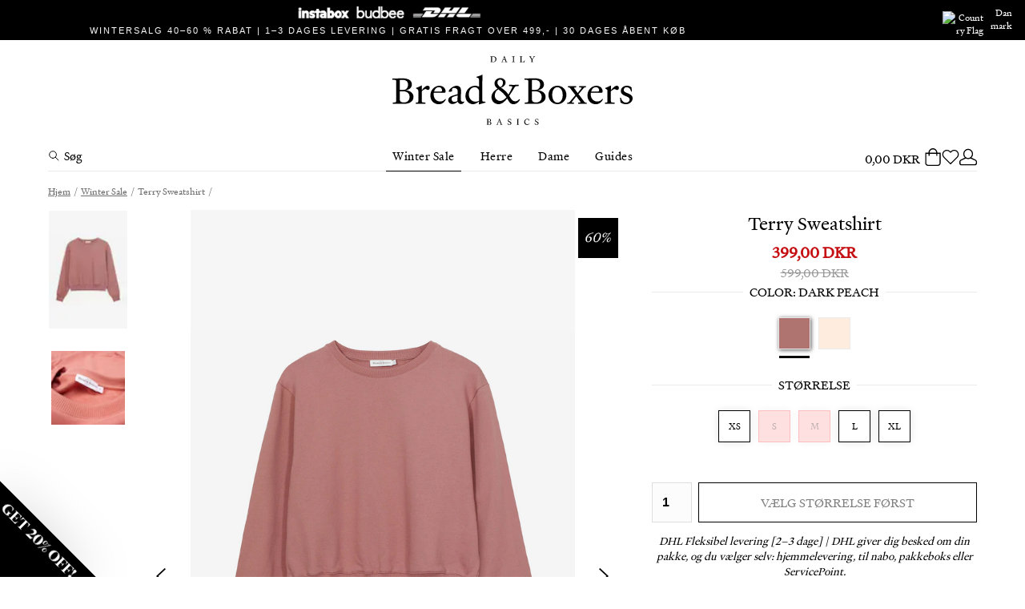

--- FILE ---
content_type: text/html
request_url: https://breadandboxers.dk/outlet/sweatshirt-by-biderman-1546
body_size: 19779
content:
<!doctype html><html lang="da"><head><meta charset="utf-8"/><title data-rh="true">Dame college sweatshirt i økologisk bomuld i farven Dark Peach - Designet af Sara Biderman - Bread &amp; Boxers</title>
  <script>
  window.polyFillsLoaded = false;

  window.bootShop = function() {
    window.polyFillsLoaded = true;
  };  
  
  // If polyfill.io does not respond, start the shop anyway
  if (false) {
    setTimeout(function () {
      if(!window.polyFillsLoaded) {
        window.bootShop();
      }
    }, 5000);
  }
  </script>

  <script>window.bootShop();</script>
<link data-chunk="ProductPage-ProductPage" rel="preload" as="style" href="/static/css/10.style-71e18c1a.css">
<link data-chunk="ProductPage-ProductPage" rel="preload" as="style" href="/static/css/17.style-b46bd21c.css">
<link data-chunk="client" rel="preload" as="style" href="/static/css/style-f0007d10.css">
<link data-chunk="client" rel="preload" as="style" href="/static/css/14.style-b7b4c72f.css">
<link data-chunk="client" rel="preload" as="script" href="/static/js/14.77ae8462.chunk.js">
<link data-chunk="client" rel="preload" as="script" href="/static/js/bundle.137644fa.js">
<link data-chunk="ProductPage-ProductPage" rel="preload" as="script" href="/static/js/17.da5f91f3.chunk.js">
<link data-chunk="ProductPage-ProductPage" rel="preload" as="script" href="/static/js/ProductPage-ProductPage.e32cada5.chunk.js"><meta name="viewport" content="width=device-width,initial-scale=1,shrink-to-fit=no"/><meta name="theme-color" content="#000000"/><link rel="manifest" href="/manifest.json"/><link rel="shortcut icon" href="/favicon.ico"/><meta data-rh="true" name="description" content="Sweatshirt i en damemodel med skøn kvalitet, skræddersyet pasform og snøre i bomuld. Bread &amp; Boxers - dine hverdagsfavoritter"/><meta data-rh="true" name="keywords" content="Sweatshirt, Sweatshirt for damer"/><meta data-rh="true" property="og:description" content="Sweatshirt i en damemodel med skøn kvalitet, skræddersyet pasform og snøre i bomuld. Bread &amp; Boxers - dine hverdagsfavoritter"/><meta data-rh="true" property="og:title" content="Terry Sweatshirt"/><meta data-rh="true" property="product:original_price:amount" content="399"/><meta data-rh="true" property="product:price:amount" content="599"/><meta data-rh="true" property="og:price:currency" content="DKK"/><meta data-rh="true" property="og:image" content="https://breadandboxers.dk/pub_images/original/638dark-peach-9.jpg"/><meta data-rh="true" property="product:availability" content="instock"/><meta data-rh="true" property="product:category" content="Winter Sale"/><meta data-rh="true" property="og:url" content="https://breadandboxers.dk/outlet/sweatshirt-by-biderman-1546"/><link data-rh="true" rel="preconnect" href="https://storeapi.jetshop.io"/><link data-rh="true" rel="alternate" href="https://breadandboxersusa.com/outlet/sweatshirt-by-biderman-1546" hrefLang="en-GB"/><link data-rh="true" rel="alternate" href="https://breadandboxers.com/outlet/sweatshirt-by-biderman-1546" hrefLang="en-GB"/><link data-rh="true" rel="alternate" href="https://breadandboxers.co.uk/outlet/sweatshirt-by-biderman-1546" hrefLang="en-GB"/><link data-rh="true" rel="alternate" href="https://breadandboxers.no/outlet/sweatshirt-by-biderman-1546" hrefLang="nb-NO"/><link data-rh="true" rel="alternate" href="https://breadandboxers.dk/outlet/sweatshirt-by-biderman-1546" hrefLang="da-DK"/><link data-rh="true" rel="alternate" href="https://breadandboxers.se/outlet/sweatshirt-by-biderman-1546" hrefLang="sv-SE"/><link data-rh="true" rel="alternate" href="https://breadandboxers.nl/outlet/sweatshirt-by-biderman-1546" hrefLang="nl-NL"/><link data-rh="true" rel="alternate" href="https://breadandboxers.fr/outlet/sweatshirt-by-biderman-1546" hrefLang="fr-FR"/><link data-rh="true" rel="alternate" href="https://breadandboxers.de/outlet/sweatshirt-1" hrefLang="de-DE"/><link data-rh="true" rel="canonical" href="https://breadandboxers.dk/outlet/sweatshirt-by-biderman-1546"/><script>window.__ACTIVE_BREAKPOINT__ = "lg";</script><link data-chunk="client" rel="stylesheet" href="/static/css/14.style-b7b4c72f.css">
<link data-chunk="client" rel="stylesheet" href="/static/css/style-f0007d10.css">
<link data-chunk="ProductPage-ProductPage" rel="stylesheet" href="/static/css/17.style-b46bd21c.css">
<link data-chunk="ProductPage-ProductPage" rel="stylesheet" href="/static/css/10.style-71e18c1a.css"><script type="text/javascript" async src="https://static.klaviyo.com/onsite/js/klaviyo.js?company_id=Ymph2M"></script></head><body class="no-js"><script>document.body.className=document.body.className.replace("no-js","")</script><div id="root"><div class="cb78wnl"><div class="s1nrobo4"></div><div class="iacjlat"><span class="feina50"><span> </span></span><span class="c1hen1rr"><button class="cy22dcb"><img src="https://countryflags.jetshop.io/DK/flat/32.png" alt="Country Flag" class="cgxnjui"/><span class="c1clbzm1">Danmark</span></button></span></div><header class="cbpo9ds"><h2 class="sdot9e6"><a href="/"><svg id="Layer_1" x="0px" y="0px" viewBox="0 0 850.4 243.4" enable-background="new 0 0 850.4 243.4" xml:space="preserve"><path d="M132.2,112.3c0,4.7-3.2,7.2-6.8,7.2c-3.6,0-5.4-3.3-8.3-3.3c-3.1,0-10.1,4.7-13.2,8.3v33.9c0,4.7,1.7,5.1,6,5.4l6.8,0.4v4.3 c-6.3-0.1-12.6-0.3-18.5-0.3c-5.8,0-11.1,0.1-15.4,0.3v-4.3l3.3-0.1c4.9-0.3,5.7-0.6,5.7-4.9v-35.6c0-2.8,0-4.6-3.5-6.7l-4.4-2.8 v-1.8c6.3-1.9,13.3-5.1,19.3-8.5h1.4c-0.1,2.9-0.6,7.2-0.7,16.7c5.3-6.5,13.9-16,20.6-16C129.1,104.7,132.2,107.9,132.2,112.3z  M794.1,104.7c-6.7,0-15.3,9.5-20.6,16c0.1-9.5,0.6-13.8,0.7-16.7h-1.4c-6,3.3-13.1,6.5-19.3,8.5v1.8l4.4,2.8 c3.5,2.1,3.5,3.9,3.5,6.7v35.6c0,4.3-0.8,4.6-5.7,4.9l-3.3,0.1v4.3c4.3-0.1,9.6-0.3,15.4-0.3c5.8,0,12.2,0.1,18.5,0.3v-4.3l-6.8-0.4 c-4.3-0.3-6-0.7-6-5.4v-33.9c3.1-3.6,10.1-8.3,13.2-8.3c2.9,0,4.7,3.3,8.3,3.3s6.8-2.5,6.8-7.2C801.9,107.9,798.8,104.7,794.1,104.7 z M187.5,151.1l1.9,1.3c-4,10-13.6,17.7-25,17.7c-17.2,0-29.9-12.2-29.9-31.3c0-19.7,15.7-34.1,31.4-34.1c13.8,0,22.5,9.2,22.5,20.3 c0,2.6-1.8,4.7-5.3,4.7h-36.6c-0.1,1.8-0.3,3.6-0.3,5.7c0,15.3,10.7,25,22.8,25C177.6,160.4,182.9,156.6,187.5,151.1z M147.5,125.5 l25.2-0.6c2.4,0,3.1-1.4,3.1-3.8c0-6.4-4.2-11.4-11.5-11.4C156.5,109.8,150,115.2,147.5,125.5z M468.5,14.9l-0.9-0.2 c-1.7,4.5-3.4,5.6-6.4,5.6c-2.6,0-4.2-0.9-4.2-2V4.5c0-2.4,0.1-2.6,1.5-2.7l1.4-0.1v-1c-1.4,0-2.9,0.1-4.5,0.1c-1.5,0-3.1,0-4.4-0.1 v1l1.4,0.1c1.4,0.1,1.5,0.3,1.5,2.7v13.2c0,2.4-0.1,2.6-1.5,2.7l-1.4,0.1v1c2,0,4.5-0.1,7.2-0.1c2.8,0,5.8,0,8.9,0.1 C467.4,20,467.9,17.2,468.5,14.9z M74.8,144c0,14.6-12.6,24.6-32.1,24.6H1.1v-4.3l6-0.4c6.1-0.4,6.7-1.4,6.7-11.8V95.4 c0-10.4-0.3-11.1-6.7-11.7L0,83.1v-4.3C2.4,79,5,79,7.8,79c9,0,19.5-0.4,28.2-0.4c20.6,0,32.9,7.1,32.9,21.7 c0,11.8-9.6,18.5-22.2,20.4C59.1,121.3,74.8,128.7,74.8,144z M26.5,119.5l15.3-0.3c4.9-0.1,13.6-6,13.6-18.3 c0-11.8-7.6-17.1-21-17.1c-4.6,0-7.9,0.6-7.9,0.6V119.5z M60.9,144c0-13.9-10.7-19.7-23.2-19.7H26.5v31.3c0,5.6,7.1,8.3,14.2,8.3 C52.5,163.9,60.9,156.8,60.9,144z M487,3.7l5.8,8.4v5.5c0,2.4-0.1,2.7-1.5,2.7l-1.7,0.1v1c1.4,0,3.2-0.1,4.8-0.1 c1.5,0,3.4,0,4.7,0.1v-1l-1.7-0.1c-1.4-0.1-1.5-0.3-1.5-2.7v-5.5l5.9-8.3c0.8-1.1,1.3-2.1,2.8-2.2l0.5,0v-1c-1.2,0-2.4,0.1-3.6,0.1 c-1.2,0-2.3,0-3.5-0.1v1l1.7,0.1c0.8,0.1,1.1,0.3,1.1,0.7c0,0.4-0.2,0.8-0.6,1.3l-5,7l-4.9-7.1c-0.3-0.5-0.6-0.9-0.6-1.3 c0-0.4,0.3-0.6,1.1-0.7l1.7-0.1v-1c-1.6,0-3.1,0.1-4.5,0.1c-1.5,0-2.9,0-4.3-0.1v1l0.5,0C485.5,1.7,486.1,2.5,487,3.7z M348.1,1.7 l-1.6-0.1v-1c0.5,0,1.1,0,1.8,0c2.5,0,5.9-0.1,7.6-0.1c7.3,0,12.4,3.6,12.4,9.9c0,6.7-5.2,11-11.9,11h-9.7v-1l1.4-0.1 c1.4-0.1,1.5-0.3,1.5-2.7V4.5C349.6,2,349.6,1.9,348.1,1.7z M352.6,18.2c0,1.2,1.4,2.1,4,2.1c5.1,0,8.2-4,8.2-9.2 c0-6.1-3.4-9.1-9-9.1c-0.7,0-2.1,0.1-3.2,0.2V18.2z M433,21.5v-1l-1.4-0.1c-1.4-0.1-1.5-0.3-1.5-2.7V4.5c0-2.4,0.1-2.6,1.5-2.7 l1.4-0.1v-1c-1.4,0-2.9,0.1-4.5,0.1c-1.5,0-3.1,0-4.4-0.1v1l1.4,0.1c1.4,0.1,1.5,0.3,1.5,2.7v13.2c0,2.4-0.1,2.6-1.5,2.7l-1.4,0.1v1 c1.4,0,2.9-0.1,4.5-0.1C430.1,21.4,431.6,21.4,433,21.5z M388.5,21.4c-1.2,0-2.2,0-3.3,0.1v-1l0.7,0c1.4-0.1,1.5-0.3,2.4-2.3 l6.5-15.6l-0.6-1.6c1.1-0.1,1.9-0.4,2.8-0.9c0,0,0.9,2.8,1.8,5.3l5,13.2c0.5,1.3,0.9,1.8,2.2,1.9l0.6,0v1c-1,0-2.5-0.1-4-0.1 c-1.6,0-3.1,0-4.6,0.1v-1l1.1,0c1.3,0,1.8-0.3,1.8-0.9c0-0.3-0.1-0.7-0.3-1.3l-1.7-4.5h-7.4l-1.7,4.4c-0.2,0.5-0.4,1-0.4,1.3 c0,0.7,0.5,1,1.8,1l1.1,0v1C390.9,21.4,389.6,21.4,388.5,21.4z M392.1,12.6h6.5l-3.2-8.4L392.1,12.6z M819,119.5 c0-6.4,4.6-9.5,10.3-9.5c7.8,0,13.2,4.7,15.7,14.9h2.9l-1.3-14.3c-4.4-4-10.3-6-17.1-6c-10.4,0-20.7,7.4-20.7,18.9 c0,20,31,15.6,31,30.3c0,7.1-6.4,10.7-12.8,10.7c-8.1,0-14.9-5.1-17.9-17.2h-3.2l1.4,16c3.9,3.9,12,6.7,19.3,6.7 c12.1,0,23.8-8.6,23.8-20.7C850.4,129.4,819,133.2,819,119.5z M743.5,151.1l1.9,1.3c-4,10-13.6,17.7-25,17.7 c-17.2,0-29.9-12.2-29.9-31.3c0-19.7,15.7-34.1,31.4-34.1c13.8,0,22.5,9.2,22.5,20.3c0,2.6-1.8,4.7-5.3,4.7h-36.6 c-0.1,1.8-0.3,3.6-0.3,5.7c0,15.3,10.7,25,22.8,25C733.6,160.4,738.9,156.6,743.5,151.1z M703.5,125.5l25.2-0.6 c2.4,0,3.1-1.4,3.1-3.8c0-6.4-4.2-11.4-11.5-11.4C712.5,109.8,706,115.2,703.5,125.5z M439.5,222.2v1l1.4,0.1 c1.4,0.1,1.5,0.3,1.5,2.7v13.2c0,2.4-0.1,2.6-1.5,2.7l-1.4,0.1v1c1.4,0,2.9-0.1,4.5-0.1c1.5,0,3.1,0,4.4,0.1v-1L447,242 c-1.4-0.1-1.5-0.3-1.5-2.7v-13.2c0-2.4,0.1-2.6,1.5-2.7l1.4-0.1v-1c-1.4,0-2.9,0.1-4.5,0.1C442.4,222.3,440.9,222.3,439.5,222.2z  M507.4,226.8c0-2.1,1.5-3.5,3.7-3.5c2.4,0,4.2,1.7,5.1,4.7l0.7-0.2l-0.6-4.4c-1.3-1-2.9-1.5-4.9-1.5c-3.5,0-6.5,2.3-6.5,6 c0,6.4,9.7,4.9,9.7,10.3c0,2.1-1.6,3.8-4.1,3.8c-2.7,0-4.9-1.9-6-5.8l-0.7,0.1l0.5,4.9c1.5,1.4,3.7,2.2,5.9,2.2 c4.1,0,7.3-2.5,7.3-6.3C517.4,230.8,507.4,231.6,507.4,226.8z M411.1,226.8c0-2.1,1.5-3.5,3.7-3.5c2.4,0,4.2,1.7,5.1,4.7l0.7-0.2 l-0.6-4.4c-1.3-1-2.9-1.5-4.9-1.5c-3.5,0-6.5,2.3-6.5,6c0,6.4,9.7,4.9,9.7,10.3c0,2.1-1.6,3.8-4.1,3.8c-2.7,0-4.9-1.9-6-5.8 l-0.7,0.1l0.5,4.9c1.5,1.4,3.7,2.2,5.9,2.2c4.1,0,7.3-2.5,7.3-6.3C421.1,230.8,411.1,231.6,411.1,226.8z M388.9,242l0.6,0v1 c-1,0-2.5-0.1-4-0.1c-1.6,0-3.1,0-4.6,0.1v-1l1.1,0c1.3,0,1.8-0.3,1.8-0.9c0-0.3-0.1-0.7-0.3-1.3l-1.7-4.5h-7.4l-1.7,4.4 c-0.2,0.5-0.4,1-0.4,1.3c0,0.7,0.5,1,1.8,1l1.1,0v1c-1.5,0-2.8-0.1-4-0.1c-1.2,0-2.2,0-3.3,0.1v-1l0.7,0c1.4-0.1,1.5-0.3,2.4-2.3 l6.5-15.6l-0.6-1.6c1.1-0.1,1.9-0.4,2.8-0.9c0,0,0.9,2.8,1.8,5.3l5,13.2C387.2,241.4,387.6,241.9,388.9,242z M381.4,234.2l-3.2-8.4 l-3.3,8.4H381.4z M449.1,151.9l2.5,2.1c-3.6,7.8-12.5,16-23.1,16c-11.9,0-16-9.9-22.1-20c-9.9,12-19.6,20-29.5,20 c-14.5,0-26.1-9.6-26.1-25.4c0-13.9,11.3-23.9,21.3-29.5c-6.3-5.3-10.6-10.6-10.6-18.5c0-10.7,8.8-19.2,20.8-19.2 c9.2,0,18.5,6.5,18.5,16.1c0,8.5-6.5,15-16,17.9c4.7,3.5,10.3,7.2,15.1,11.7c4.7,4.3,8.1,8.6,10.8,12.8c4.7-7.2,9.2-15.7,13.2-24.6 c0.3-0.7,0.6-1.4,0.6-1.9c0-2.1-1.9-2.9-4.7-3.1l-6.4-0.4v-4.7c4.4,0.1,9.4,0.4,14.6,0.4c6.4,0,12.9-0.3,19.5-0.4v4.4l-8.2,0.7 c-2.6,0.1-5,1.5-6.4,3.8c-6.4,10.6-12.8,21.1-19.3,30.3c0.8,1.4,1.5,2.6,2.4,4c5.3,8.9,9.9,15.4,18.3,15.4 C440.2,159.8,444.4,157.8,449.1,151.9z M382.5,109.7c6.4-3.2,8.9-9.9,8.9-16c0-5-2.9-10.8-10-10.8c-4.9,0-9.7,3.8-9.7,10.8 C371.7,100.2,376.3,104.9,382.5,109.7z M403.7,145.5c-3.1-4.7-6.8-8.9-10.7-12.9c-6.1-6.3-12.5-10.8-18.1-15.1 c-7.2,4.4-12.5,12.1-12.5,21.7c0,12,9.4,19.2,19.3,19.2C389.5,158.3,396.8,153.3,403.7,145.5z M478.2,241.4c-4.6,0-8.3-3.7-8.3-9.3 c0-5.3,3.5-8.7,7.5-8.7c2.1,0,3.6,0.8,4.8,2.1c0.9,1,1.4,2.2,1.9,3.6l0.7-0.3l-0.9-5.4c-1.9-1-3.8-1.5-6.5-1.5 c-5.7,0-10.8,4.7-10.8,11.2c0,6.2,4.6,10.3,10.4,10.3c2.7,0,5.3-0.7,7.2-2.8l1.2-2.9l-0.5-0.3C483.3,240,481.3,241.4,478.2,241.4z  M542.4,144c0,14.6-12.6,24.6-32.1,24.6h-41.6v-4.3l6-0.4c6.1-0.4,6.7-1.4,6.7-11.8V95.4c0-10.4-0.3-11.1-6.7-11.7l-7.1-0.6v-4.3 c2.4,0.1,5,0.1,7.8,0.1c9,0,19.5-0.4,28.2-0.4c20.6,0,32.9,7.1,32.9,21.7c0,11.8-9.6,18.5-22.2,20.4 C526.7,121.3,542.4,128.7,542.4,144z M494.2,119.5l15.3-0.3c4.9-0.1,13.6-6,13.6-18.3c0-11.8-7.6-17.1-21-17.1 c-4.6,0-7.9,0.6-7.9,0.6V119.5z M528.5,144c0-13.9-10.7-19.7-23.2-19.7h-11.1v31.3c0,5.6,7.1,8.3,14.2,8.3 C520.2,163.9,528.5,156.8,528.5,144z M616.1,137c0,19.5-14.9,32.9-31.8,32.9s-31.8-13.2-31.8-32.4c0-19.5,14.9-32.9,31.8-32.9 S616.1,117.9,616.1,137z M602.9,137.9c0-16.1-7.2-27.8-18.6-27.8c-11.4,0-18.6,11.1-18.6,26.7c0,16.1,7.2,27.8,18.6,27.8 C595.6,164.6,602.9,153.4,602.9,137.9z M254.1,160.1l0.6,0.8c-1.7,5-6.4,8.8-11.4,8.8c-5.6,0-9.9-3.6-12.2-8.5 c-3.5,3.3-11.1,8.3-18.5,8.3c-8.1,0-15-6-15-14c0-8.1,7.1-13.3,15.7-15.8l17.7-5.1l0.1-11.3c0-6.3-5-10.8-13.2-10.8 c-4.6,0-6.9,2.5-6.9,6.5c0,1.8,0.1,4.2,0.4,5.4c-2.8,1-6,1.7-9.6,1.7c-1.4,0-2.2-0.4-2.2-1.8c0-7.5,17-19.6,26.7-19.6 c7.9,0,16.7,3.3,16.7,17.9l-0.7,31.3c0,4.4,2.9,7.4,6.8,7.4C250.7,161.2,252.3,161.1,254.1,160.1z M230.8,138.9l-13.2,4 c-5.6,1.7-8.1,4.2-8.1,9.2c0,6.1,4.7,9.6,9.5,9.6c4.6,0,8.2-1.3,11.5-3.1L230.8,138.9z M322,160.7l7.6,0.6v3.2 c-6.7,1.3-15.7,4.3-22,6h-1.4l0.4-9.9c-4.9,3.9-13.8,9.5-20.3,9.5c-15.3,0-27.7-12.4-27.7-28.6c0-23.3,17.8-36.7,33.9-36.7 c5.4,0,9.3,1.1,14,3.2v-24c0-2.8,0.1-5-3.5-6.7l-5.7-2.4v-1.7c6.4-1.8,14.2-4.2,20.4-7.4h1.4c-0.3,4.6-0.6,13.8-0.6,39.5v51.8 C318.8,160,319.4,160.4,322,160.7z M306.7,122c0-3.3-6.7-12.2-14.6-12.2c-11,0-21.4,7.8-21.4,26.4c0,13.6,10,24.9,23.6,24.9 c5,0,9.2-1.3,12.4-3.3V122z M679.4,161.5l-20.3-27.1l17.8-21.1c1.3-1.7,2.9-2.8,5.3-3.1l3.1-0.3v-3.9c-3.6,0.1-7.2,0.3-11,0.3 c-3.9,0-8.1-0.1-12.8-0.3v4.2l7.1,0.8c1,0.1,1.4,0.4,1.4,1c0,0.6-0.4,1.4-1.1,2.4l-12.8,16l-12.2-16.3c-0.6-0.8-1-1.4-1-1.9 s0.6-1,1.8-1.1l6.1-0.8v-4.2c-4.4,0.1-10,0.3-15.3,0.3s-10.4-0.1-14.3-0.3v3.9l3.2,0.3c2.1,0.3,3.5,1.3,4.9,3.1l18.5,24.5L628,161.5 c-1.4,1.5-3.6,2.8-5.8,3.1l-3.5,0.3v3.8c3.2-0.1,7.1-0.3,11.3-0.3c4.2,0,8.6,0.1,12.9,0.3v-4l-6.5-0.8c-1.1-0.1-1.5-0.4-1.5-1 c0-0.6,0.6-1.4,1.1-2.1l15-18.9l14.3,18.9c0.6,0.7,0.8,1.3,0.8,1.8c0,0.7-0.7,1.1-2.1,1.3l-6.3,0.8v4c4.7-0.1,10.1-0.3,15.4-0.3 c5.3,0,10.4,0.1,14.7,0.3v-3.8l-3.3-0.3C682.4,164.3,680.6,163.2,679.4,161.5z M350.4,237.4c0,3.4-2.9,5.7-7.5,5.7h-9.6v-1l1.4-0.1 c1.4-0.1,1.5-0.3,1.5-2.7v-13.2c0-2.4-0.1-2.6-1.5-2.7l-1.6-0.1v-1c0.5,0,1.2,0,1.8,0c2.1,0,4.5-0.1,6.6-0.1c4.8,0,7.6,1.6,7.6,5 c0,2.7-2.2,4.3-5.2,4.7C346.7,232.1,350.4,233.8,350.4,237.4z M339.2,231.7l3.5-0.1c1.1,0,3.2-1.4,3.2-4.3c0-2.7-1.8-4-4.9-4 c-1.1,0-1.8,0.1-1.8,0.1V231.7z M347.1,237.4c0-3.2-2.5-4.6-5.4-4.6h-2.6v7.3c0,1.3,1.6,1.9,3.3,1.9 C345.2,242,347.1,240.3,347.1,237.4z"></path></svg></a></h2></header><div class="w6a795e wjqp9b6"><nav class="nfqo5fk"><button class="b7fp8xg"><svg fill="none" viewBox="0 0 24 24"><path d="M9.657 16.713a7 7 0 100-14 7 7 0 000 14zm11 4l-6-6" stroke="currentColor" stroke-linecap="round" stroke-linejoin="round" stroke-width="1.5"></path></svg><span>Søg</span></button><div class="w5ajob3"><ul><li class="m1saf346"><a aria-current="page" class="active" href="/outlet">Winter Sale</a><section class="pf6y1ub"><div class="iup4a99"><div class="c19fkb3f"><div class="mwk3dfd"><div class="w1dpxn3f"><h2 class="h1n3rpjr"><a href="/outlet/sale-men1">Herre</a></h2><ul><li><a href="/outlet/sale-men1/underwear">Underwear</a></li><li><a href="/outlet/sale-men1/t-shirts-1">T-Shirts</a></li><li><a href="/outlet/sale-men1/long-sleeves-1">Long Sleeves</a></li><li><a href="/outlet/sale-men1/loungewear">Loungewear</a></li><li><a href="/outlet/sale-men1/swim-trunks">Swim Trunks</a></li></ul></div><div class="w1dpxn3f"><h2 class="h1n3rpjr"><a href="/outlet/sale-women">Dame</a></h2><ul><li><a href="/outlet/sale-women/underwear">Underwear</a></li><li><a href="/outlet/sale-women/tank-tops-2">Tank Tops</a></li><li><a href="/outlet/sale-women/t-shirts-1">T-shirts</a></li><li><a href="/outlet/sale-women/long-sleeves-1">Long Sleeves</a></li><li><a href="/outlet/sale-women/loungewear">Loungewear</a></li><li><a href="/outlet/sale-women/swimwear-1">Swimwear</a></li></ul></div></div></div></div></section></li><li class="m1saf346"><a href="/man">Herre</a><section class="pf6y1ub"><div class="iup4a99"><div class="c19fkb3f"><div class="mwk3dfd"><div class="n10ef85"><h2><a href="/man/underwear">Undertøj</a></h2></div><div class="n10ef85"><h2><a href="/man/basics">T-shirts</a></h2></div><div class="n10ef85"><h2><a href="/man/tank-tops">Tank tops</a></h2></div><div class="n10ef85"><h2><a href="/man/loungewear">Loungewear</a></h2></div><div class="n10ef85"><h2><a href="/man/multipacks">Multipacks</a></h2></div><div class="n10ef85"><h2><a href="/man/pyjamas">Pyjamas</a></h2></div><div class="n10ef85"><h2><a href="/man/active">Activewear</a></h2></div><div class="n10ef85"><h2><a href="/man/swimwear">Badetøj</a></h2></div></div></div></div></section></li><li class="m1saf346"><a href="/woman">Dame</a><section class="pf6y1ub"><div class="iup4a99"><div class="c19fkb3f"><div class="mwk3dfd"><div class="n10ef85"><h2><a href="/woman/underwear">Undertøj</a></h2></div><div class="n10ef85"><h2><a href="/woman/tank-tops-1">Tank Tops</a></h2></div><div class="n10ef85"><h2><a href="/woman/t-shirts">T-shirts</a></h2></div><div class="n10ef85"><h2><a href="/woman/long-sleeves">Langærmet</a></h2></div><div class="n10ef85"><h2><a href="/woman/loungewear">Loungewear</a></h2></div><div class="n10ef85"><h2><a href="/woman/swimwear-1">Badetøj</a></h2></div></div></div></div></section></li><li class="m1saf346"><a href="/journal-1">Guides</a><section class="pf6y1ub"><div class="iup4a99"><div class="c19fkb3f"><div class="mwk3dfd"><div class="n10ef85"><h2><a href="/journal-1/man-t-shirt-guide">Men&#x27;s T-Shirt Guide</a></h2></div><div class="n10ef85"><h2><a href="/journal-1/mens-tank-top-guide">Men&#x27;s Tank Top Guide</a></h2></div><div class="n10ef85"><h2><a href="/journal-1/womens-t-shirt-guide">Women&#x27;s T-Shirt Guide</a></h2></div><div class="n10ef85"><h2><a href="/journal-1/womens-tank-top-guide">Women&#x27;s Tank Top Guide</a></h2></div><div class="n10ef85"><h2><a href="/journal-1/care-guide-1">Care Guide</a></h2></div></div></div></div></section></li></ul></div><div class="sqpb0zy"><div class="cowa8pv"><span class="cart-sum c1gxen7p">0,00 DKR</span><div class="i1oymp2l"><svg viewBox="0 0 448 512"><path d="M352 128C352 57.421 294.579 0 224 0 153.42 0 96 57.421 96 128H0v304c0 44.183 35.817 80 80 80h288c44.183 0 80-35.817 80-80V128h-96zM224 32c52.935 0 96 43.065 96 96H128c0-52.935 43.065-96 96-96zm192 400c0 26.467-21.533 48-48 48H80c-26.467 0-48-21.533-48-48V160h64v48c0 8.837 7.164 16 16 16s16-7.163 16-16v-48h192v48c0 8.837 7.163 16 16 16s16-7.163 16-16v-48h64v272z"></path></svg></div></div><div class="i1oymp2l"><svg width="17" height="15" viewBox="0 0 17 15" fill="none"><path d="M14.8434 2.14929C14.4768 1.78493 14.0417 1.4959 13.5627 1.2987C13.0837 1.1015 12.5704 1 12.0519 1C11.5335 1 11.0201 1.1015 10.5411 1.2987C10.0621 1.4959 9.62698 1.78493 9.26046 2.14929L8.49981 2.90512L7.73916 2.14929C6.99882 1.41366 5.9947 1.00038 4.94771 1.00038C3.90071 1.00038 2.89659 1.41366 2.15626 2.14929C1.41592 2.88493 1 3.88267 1 4.92302C1 5.96336 1.41592 6.9611 2.15626 7.69674L2.91691 8.45256L8.49981 14L14.0827 8.45256L14.8434 7.69674C15.21 7.33255 15.5009 6.90014 15.6994 6.42422C15.8979 5.94829 16 5.43818 16 4.92302C16 4.40785 15.8979 3.89774 15.6994 3.42182C15.5009 2.94589 15.21 2.51348 14.8434 2.14929V2.14929Z" stroke="black" stroke-linecap="round" stroke-linejoin="round"></path></svg></div><div class="i1oymp2l"><svg width="16" height="15" viewBox="0 0 16 15" fill="none"><path d="M0.5 11.7447C0.5 11.1732 0.824804 10.6513 1.3376 10.3989L7.3376 7.4458C7.75528 7.24023 8.24472 7.24023 8.6624 7.4458L14.6624 10.3989C15.1752 10.6513 15.5 11.1732 15.5 11.7447V13C15.5 13.8284 14.8284 14.5 14 14.5H2C1.17157 14.5 0.5 13.8284 0.5 13V11.7447Z" stroke="black"></path><path d="M11.9444 4.6875C11.9444 7.02561 10.1537 8.875 7.99999 8.875C5.84628 8.875 4.05554 7.02561 4.05554 4.6875C4.05554 2.34939 5.84628 0.5 7.99999 0.5C10.1537 0.5 11.9444 2.34939 11.9444 4.6875Z" fill="white" stroke="black"></path></svg></div></div></nav></div><main class="czotlgn"><script data-testid="structured-data" type="application/ld+json">{"@context":"https://schema.org","@type":"Product","name":"Terry Sweatshirt","description":"<p>Bread &amp; Boxers' Sweatshirt er designet af Sara Biderman, og den er lige så meget et fashion statement, som den er din bedste ven til sofahygge derhjemme. Hættetrøjen er fremstillet i french terry af økologisk bomuld, der giver en dejlig, blød fornemmelse, der varer ved vask efter vask. <br /><br />Materiale: 100% økologisk bomuld<br /><br />Modellen på billedet er 173 cm høj og bærer størrelse S.</p>\n<p><img src=\"/pub_images/medium/GOTS-WEB-1.jpg\" alt=\"\" /><br /> <img alt=\"\" /></p>","image":["https://breadandboxers.dk/pub_images/original/638dark-peach-9.jpg","https://breadandboxers.dk/pub_images/original/21w08-Sweatshirt3.jpg"],"mpn":"6381-49","sku":"6381-49","productID":"6381-49","category":"Winter Sale","offers":{"@type":"Offer","priceCurrency":"DKK","price":399,"url":"https://breadandboxers.dk/outlet/sweatshirt-by-biderman-1546","availability":"http://schema.org/InStock"}}</script><div class="p1m1xwg5"><div class="cw6eh38"><div class="b1iy9oem"><script data-testid="structured-data" type="application/ld+json">{"@context":"https://schema.org","@type":"BreadcrumbList","itemListElement":[{"@type":"ListItem","position":1,"name":"Winter Sale","item":"https://breadandboxers.dk/outlet"},{"@type":"ListItem","position":2,"name":"Terry Sweatshirt"}]}</script><ul class="s1trcchx"><li class="b1943hhp"><a href="/">Hjem</a></li><li class="b1943hhp"><a href="/outlet">Winter Sale</a></li><li class="b1943hhp">Terry Sweatshirt</li></ul></div><section class="p1280trs"><div class="w15o75hq"><div class="w15w2804 bdl9cs7"><div class="image-gallery " aria-live="polite"><div class="image-gallery-content"><div class="image-gallery-thumbnails-wrapper left "><div class="image-gallery-thumbnails"><div class="image-gallery-thumbnails-container" style="-webkit-transform:translate3d(0, 0px, 0);-moz-transform:translate3d(0, 0px, 0);-ms-transform:translate3d(0, 0px, 0);-o-transform:translate3d(0, 0px, 0);transform:translate3d(0, 0px, 0)" aria-label="Thumbnail Navigation"><a role="button" aria-pressed="true" aria-label="Go to Slide 1" class="image-gallery-thumbnail active"><div class="image-gallery-thumbnail-inner"><div data-flight-image-container="" data-flight-image-loaded="false" title="Terry Sweatshirt" style="position:relative;overflow:hidden;width:100%;height:auto;padding-bottom:150.0000%"><picture data-flight-image-placeholder=""><img alt="" src="https://breadandboxers.dk/pub_images/original/638dark-peach-9.jpg?extend=copy&amp;width=80&amp;method=fit&amp;height=120&amp;sigma=2.5&amp;minampl=0.5&amp;quality=30&amp;type=auto" loading="lazy" style="position:absolute;top:0;left:0;width:100%;height:100%;padding-top:0;object-position:center;object-fit:contain;opacity:0.6;transition-delay:500ms;font-family:&quot;object-fit: contain&quot;"/></picture><picture data-flight-image=""><source type="image/webp" srcSet="https://breadandboxers.dk/pub_images/original/638dark-peach-9.jpg?extend=copy&amp;width=160&amp;method=fit&amp;height=240&amp;type=webp 160w, https://breadandboxers.dk/pub_images/original/638dark-peach-9.jpg?extend=copy&amp;width=80&amp;method=fit&amp;height=120&amp;type=webp 80w" sizes="(max-width: 20rem) 80px, (max-width: 40rem) 80px, (max-width: 50rem) 80px, (max-width: 74rem) 80px, 80px"/><source type="image/jpeg" srcSet="https://breadandboxers.dk/pub_images/original/638dark-peach-9.jpg?extend=copy&amp;width=160&amp;method=fit&amp;height=240 160w, https://breadandboxers.dk/pub_images/original/638dark-peach-9.jpg?extend=copy&amp;width=80&amp;method=fit&amp;height=120 80w" sizes="(max-width: 20rem) 80px, (max-width: 40rem) 80px, (max-width: 50rem) 80px, (max-width: 74rem) 80px, 80px"/><img alt="Terry Sweatshirt" sizes="(max-width: 20rem) 80px, (max-width: 40rem) 80px, (max-width: 50rem) 80px, (max-width: 74rem) 80px, 80px" srcSet="https://breadandboxers.dk/pub_images/original/638dark-peach-9.jpg?extend=copy&amp;width=160&amp;method=fit&amp;height=240 160w, https://breadandboxers.dk/pub_images/original/638dark-peach-9.jpg?extend=copy&amp;width=80&amp;method=fit&amp;height=120 80w" src="https://breadandboxers.dk/pub_images/original/638dark-peach-9.jpg" loading="lazy" style="position:absolute;top:0;left:0;width:100%;height:100%;padding-top:0;object-position:center;object-fit:contain;opacity:0;transition:opacity 500ms;font-family:&quot;object-fit: contain&quot;"/></picture><noscript><picture><img alt="Terry Sweatshirt" sizes="(max-width: 20rem) 80px, (max-width: 40rem) 80px, (max-width: 50rem) 80px, (max-width: 74rem) 80px, 80px" srcSet="https://breadandboxers.dk/pub_images/original/638dark-peach-9.jpg?extend=copy&amp;width=160&amp;method=fit&amp;height=240 160w, https://breadandboxers.dk/pub_images/original/638dark-peach-9.jpg?extend=copy&amp;width=80&amp;method=fit&amp;height=120 80w" src="https://breadandboxers.dk/pub_images/original/638dark-peach-9.jpg" loading="lazy" style="position:absolute;top:0;left:0;width:100%;height:100%;padding-top:0;object-position:center;object-fit:contain"/></picture></noscript></div></div></a><a role="button" aria-pressed="false" aria-label="Go to Slide 2" class="image-gallery-thumbnail"><div class="image-gallery-thumbnail-inner"><div data-flight-image-container="" data-flight-image-loaded="false" title="Terry Sweatshirt" style="position:relative;overflow:hidden;width:100%;height:auto;padding-bottom:150.0000%"><picture data-flight-image-placeholder=""><img alt="" src="https://breadandboxers.dk/pub_images/original/21w08-Sweatshirt3.jpg?extend=copy&amp;width=80&amp;method=fit&amp;height=120&amp;sigma=2.5&amp;minampl=0.5&amp;quality=30&amp;type=auto" loading="lazy" style="position:absolute;top:0;left:0;width:100%;height:100%;padding-top:0;object-position:center;object-fit:contain;opacity:0.6;transition-delay:500ms;font-family:&quot;object-fit: contain&quot;"/></picture><picture data-flight-image=""><source type="image/webp" srcSet="https://breadandboxers.dk/pub_images/original/21w08-Sweatshirt3.jpg?extend=copy&amp;width=160&amp;method=fit&amp;height=240&amp;type=webp 160w, https://breadandboxers.dk/pub_images/original/21w08-Sweatshirt3.jpg?extend=copy&amp;width=80&amp;method=fit&amp;height=120&amp;type=webp 80w" sizes="(max-width: 20rem) 80px, (max-width: 40rem) 80px, (max-width: 50rem) 80px, (max-width: 74rem) 80px, 80px"/><source type="image/jpeg" srcSet="https://breadandboxers.dk/pub_images/original/21w08-Sweatshirt3.jpg?extend=copy&amp;width=160&amp;method=fit&amp;height=240 160w, https://breadandboxers.dk/pub_images/original/21w08-Sweatshirt3.jpg?extend=copy&amp;width=80&amp;method=fit&amp;height=120 80w" sizes="(max-width: 20rem) 80px, (max-width: 40rem) 80px, (max-width: 50rem) 80px, (max-width: 74rem) 80px, 80px"/><img alt="Terry Sweatshirt" sizes="(max-width: 20rem) 80px, (max-width: 40rem) 80px, (max-width: 50rem) 80px, (max-width: 74rem) 80px, 80px" srcSet="https://breadandboxers.dk/pub_images/original/21w08-Sweatshirt3.jpg?extend=copy&amp;width=160&amp;method=fit&amp;height=240 160w, https://breadandboxers.dk/pub_images/original/21w08-Sweatshirt3.jpg?extend=copy&amp;width=80&amp;method=fit&amp;height=120 80w" src="https://breadandboxers.dk/pub_images/original/21w08-Sweatshirt3.jpg" loading="lazy" style="position:absolute;top:0;left:0;width:100%;height:100%;padding-top:0;object-position:center;object-fit:contain;opacity:0;transition:opacity 500ms;font-family:&quot;object-fit: contain&quot;"/></picture><noscript><picture><img alt="Terry Sweatshirt" sizes="(max-width: 20rem) 80px, (max-width: 40rem) 80px, (max-width: 50rem) 80px, (max-width: 74rem) 80px, 80px" srcSet="https://breadandboxers.dk/pub_images/original/21w08-Sweatshirt3.jpg?extend=copy&amp;width=160&amp;method=fit&amp;height=240 160w, https://breadandboxers.dk/pub_images/original/21w08-Sweatshirt3.jpg?extend=copy&amp;width=80&amp;method=fit&amp;height=120 80w" src="https://breadandboxers.dk/pub_images/original/21w08-Sweatshirt3.jpg" loading="lazy" style="position:absolute;top:0;left:0;width:100%;height:100%;padding-top:0;object-position:center;object-fit:contain"/></picture></noscript></div></div></a></div></div></div><div class="image-gallery-slide-wrapper left "><button type="button" class="image-gallery-fullscreen-button" aria-label="Open Fullscreen"></button><span><button type="button" class="image-gallery-left-nav" aria-label="Previous Slide"></button><button type="button" class="image-gallery-right-nav" aria-label="Next Slide"></button></span><div class="image-gallery-swipe"><div class="image-gallery-slides"><div class="image-gallery-slide center" style="-webkit-transform:translate3d(0%, 0, 0);-moz-transform:translate3d(0%, 0, 0);-ms-transform:translate3d(0%, 0, 0);-o-transform:translate3d(0%, 0, 0);transform:translate3d(0%, 0, 0)"><div class="image-gallery-image"><div data-flight-image-container="" data-flight-image-loaded="false" title="Terry Sweatshirt" style="position:relative;overflow:hidden;width:100%;height:auto;padding-bottom:150.0000%"><picture data-flight-image-placeholder=""><img alt="" src="https://breadandboxers.dk/pub_images/original/638dark-peach-9.jpg?extend=copy&amp;width=320&amp;method=fit&amp;height=480&amp;sigma=2.5&amp;minampl=0.5&amp;quality=30&amp;type=auto" loading="lazy" style="position:absolute;top:0;left:0;width:100%;height:100%;padding-top:0;object-position:center;object-fit:contain;opacity:0.6;transition-delay:500ms;font-family:&quot;object-fit: contain&quot;"/></picture><picture data-flight-image=""><source type="image/webp" srcSet="https://breadandboxers.dk/pub_images/original/638dark-peach-9.jpg?extend=copy&amp;width=1184&amp;method=fit&amp;height=1776&amp;type=webp 1184w, https://breadandboxers.dk/pub_images/original/638dark-peach-9.jpg?extend=copy&amp;width=1280&amp;method=fit&amp;height=1920&amp;type=webp 1280w, https://breadandboxers.dk/pub_images/original/638dark-peach-9.jpg?extend=copy&amp;width=320&amp;method=fit&amp;height=480&amp;type=webp 320w, https://breadandboxers.dk/pub_images/original/638dark-peach-9.jpg?extend=copy&amp;width=400&amp;method=fit&amp;height=600&amp;type=webp 400w, https://breadandboxers.dk/pub_images/original/638dark-peach-9.jpg?extend=copy&amp;width=592&amp;method=fit&amp;height=888&amp;type=webp 592w, https://breadandboxers.dk/pub_images/original/638dark-peach-9.jpg?extend=copy&amp;width=640&amp;method=fit&amp;height=960&amp;type=webp 640w, https://breadandboxers.dk/pub_images/original/638dark-peach-9.jpg?extend=copy&amp;width=800&amp;method=fit&amp;height=1200&amp;type=webp 800w" sizes="(max-width: 20rem) 100vw, (max-width: 40rem) 100vw, (max-width: 50rem) 50vw, (max-width: 74rem) 50vw, 50vw"/><source type="image/jpeg" srcSet="https://breadandboxers.dk/pub_images/original/638dark-peach-9.jpg?extend=copy&amp;width=1184&amp;method=fit&amp;height=1776 1184w, https://breadandboxers.dk/pub_images/original/638dark-peach-9.jpg?extend=copy&amp;width=1280&amp;method=fit&amp;height=1920 1280w, https://breadandboxers.dk/pub_images/original/638dark-peach-9.jpg?extend=copy&amp;width=320&amp;method=fit&amp;height=480 320w, https://breadandboxers.dk/pub_images/original/638dark-peach-9.jpg?extend=copy&amp;width=400&amp;method=fit&amp;height=600 400w, https://breadandboxers.dk/pub_images/original/638dark-peach-9.jpg?extend=copy&amp;width=592&amp;method=fit&amp;height=888 592w, https://breadandboxers.dk/pub_images/original/638dark-peach-9.jpg?extend=copy&amp;width=640&amp;method=fit&amp;height=960 640w, https://breadandboxers.dk/pub_images/original/638dark-peach-9.jpg?extend=copy&amp;width=800&amp;method=fit&amp;height=1200 800w" sizes="(max-width: 20rem) 100vw, (max-width: 40rem) 100vw, (max-width: 50rem) 50vw, (max-width: 74rem) 50vw, 50vw"/><img alt="Terry Sweatshirt" sizes="(max-width: 20rem) 100vw, (max-width: 40rem) 100vw, (max-width: 50rem) 50vw, (max-width: 74rem) 50vw, 50vw" srcSet="https://breadandboxers.dk/pub_images/original/638dark-peach-9.jpg?extend=copy&amp;width=1184&amp;method=fit&amp;height=1776 1184w, https://breadandboxers.dk/pub_images/original/638dark-peach-9.jpg?extend=copy&amp;width=1280&amp;method=fit&amp;height=1920 1280w, https://breadandboxers.dk/pub_images/original/638dark-peach-9.jpg?extend=copy&amp;width=320&amp;method=fit&amp;height=480 320w, https://breadandboxers.dk/pub_images/original/638dark-peach-9.jpg?extend=copy&amp;width=400&amp;method=fit&amp;height=600 400w, https://breadandboxers.dk/pub_images/original/638dark-peach-9.jpg?extend=copy&amp;width=592&amp;method=fit&amp;height=888 592w, https://breadandboxers.dk/pub_images/original/638dark-peach-9.jpg?extend=copy&amp;width=640&amp;method=fit&amp;height=960 640w, https://breadandboxers.dk/pub_images/original/638dark-peach-9.jpg?extend=copy&amp;width=800&amp;method=fit&amp;height=1200 800w" src="https://breadandboxers.dk/pub_images/original/638dark-peach-9.jpg" loading="lazy" style="position:absolute;top:0;left:0;width:100%;height:100%;padding-top:0;object-position:center;object-fit:contain;opacity:0;transition:opacity 500ms;font-family:&quot;object-fit: contain&quot;"/></picture><noscript><picture><img alt="Terry Sweatshirt" sizes="(max-width: 20rem) 100vw, (max-width: 40rem) 100vw, (max-width: 50rem) 50vw, (max-width: 74rem) 50vw, 50vw" srcSet="https://breadandboxers.dk/pub_images/original/638dark-peach-9.jpg?extend=copy&amp;width=1184&amp;method=fit&amp;height=1776 1184w, https://breadandboxers.dk/pub_images/original/638dark-peach-9.jpg?extend=copy&amp;width=1280&amp;method=fit&amp;height=1920 1280w, https://breadandboxers.dk/pub_images/original/638dark-peach-9.jpg?extend=copy&amp;width=320&amp;method=fit&amp;height=480 320w, https://breadandboxers.dk/pub_images/original/638dark-peach-9.jpg?extend=copy&amp;width=400&amp;method=fit&amp;height=600 400w, https://breadandboxers.dk/pub_images/original/638dark-peach-9.jpg?extend=copy&amp;width=592&amp;method=fit&amp;height=888 592w, https://breadandboxers.dk/pub_images/original/638dark-peach-9.jpg?extend=copy&amp;width=640&amp;method=fit&amp;height=960 640w, https://breadandboxers.dk/pub_images/original/638dark-peach-9.jpg?extend=copy&amp;width=800&amp;method=fit&amp;height=1200 800w" src="https://breadandboxers.dk/pub_images/original/638dark-peach-9.jpg" loading="lazy" style="position:absolute;top:0;left:0;width:100%;height:100%;padding-top:0;object-position:center;object-fit:contain"/></picture></noscript></div></div></div><div class="image-gallery-slide right" style="-webkit-transform:translate3d(100%, 0, 0);-moz-transform:translate3d(100%, 0, 0);-ms-transform:translate3d(100%, 0, 0);-o-transform:translate3d(100%, 0, 0);transform:translate3d(100%, 0, 0)"><div class="image-gallery-image"><div data-flight-image-container="" data-flight-image-loaded="false" title="Terry Sweatshirt" style="position:relative;overflow:hidden;width:100%;height:auto;padding-bottom:150.0000%"><picture data-flight-image-placeholder=""><img alt="" src="https://breadandboxers.dk/pub_images/original/21w08-Sweatshirt3.jpg?extend=copy&amp;width=320&amp;method=fit&amp;height=480&amp;sigma=2.5&amp;minampl=0.5&amp;quality=30&amp;type=auto" loading="lazy" style="position:absolute;top:0;left:0;width:100%;height:100%;padding-top:0;object-position:center;object-fit:contain;opacity:0.6;transition-delay:500ms;font-family:&quot;object-fit: contain&quot;"/></picture><picture data-flight-image=""><source type="image/webp" srcSet="https://breadandboxers.dk/pub_images/original/21w08-Sweatshirt3.jpg?extend=copy&amp;width=1184&amp;method=fit&amp;height=1776&amp;type=webp 1184w, https://breadandboxers.dk/pub_images/original/21w08-Sweatshirt3.jpg?extend=copy&amp;width=1280&amp;method=fit&amp;height=1920&amp;type=webp 1280w, https://breadandboxers.dk/pub_images/original/21w08-Sweatshirt3.jpg?extend=copy&amp;width=320&amp;method=fit&amp;height=480&amp;type=webp 320w, https://breadandboxers.dk/pub_images/original/21w08-Sweatshirt3.jpg?extend=copy&amp;width=400&amp;method=fit&amp;height=600&amp;type=webp 400w, https://breadandboxers.dk/pub_images/original/21w08-Sweatshirt3.jpg?extend=copy&amp;width=592&amp;method=fit&amp;height=888&amp;type=webp 592w, https://breadandboxers.dk/pub_images/original/21w08-Sweatshirt3.jpg?extend=copy&amp;width=640&amp;method=fit&amp;height=960&amp;type=webp 640w, https://breadandboxers.dk/pub_images/original/21w08-Sweatshirt3.jpg?extend=copy&amp;width=800&amp;method=fit&amp;height=1200&amp;type=webp 800w" sizes="(max-width: 20rem) 100vw, (max-width: 40rem) 100vw, (max-width: 50rem) 50vw, (max-width: 74rem) 50vw, 50vw"/><source type="image/jpeg" srcSet="https://breadandboxers.dk/pub_images/original/21w08-Sweatshirt3.jpg?extend=copy&amp;width=1184&amp;method=fit&amp;height=1776 1184w, https://breadandboxers.dk/pub_images/original/21w08-Sweatshirt3.jpg?extend=copy&amp;width=1280&amp;method=fit&amp;height=1920 1280w, https://breadandboxers.dk/pub_images/original/21w08-Sweatshirt3.jpg?extend=copy&amp;width=320&amp;method=fit&amp;height=480 320w, https://breadandboxers.dk/pub_images/original/21w08-Sweatshirt3.jpg?extend=copy&amp;width=400&amp;method=fit&amp;height=600 400w, https://breadandboxers.dk/pub_images/original/21w08-Sweatshirt3.jpg?extend=copy&amp;width=592&amp;method=fit&amp;height=888 592w, https://breadandboxers.dk/pub_images/original/21w08-Sweatshirt3.jpg?extend=copy&amp;width=640&amp;method=fit&amp;height=960 640w, https://breadandboxers.dk/pub_images/original/21w08-Sweatshirt3.jpg?extend=copy&amp;width=800&amp;method=fit&amp;height=1200 800w" sizes="(max-width: 20rem) 100vw, (max-width: 40rem) 100vw, (max-width: 50rem) 50vw, (max-width: 74rem) 50vw, 50vw"/><img alt="Terry Sweatshirt" sizes="(max-width: 20rem) 100vw, (max-width: 40rem) 100vw, (max-width: 50rem) 50vw, (max-width: 74rem) 50vw, 50vw" srcSet="https://breadandboxers.dk/pub_images/original/21w08-Sweatshirt3.jpg?extend=copy&amp;width=1184&amp;method=fit&amp;height=1776 1184w, https://breadandboxers.dk/pub_images/original/21w08-Sweatshirt3.jpg?extend=copy&amp;width=1280&amp;method=fit&amp;height=1920 1280w, https://breadandboxers.dk/pub_images/original/21w08-Sweatshirt3.jpg?extend=copy&amp;width=320&amp;method=fit&amp;height=480 320w, https://breadandboxers.dk/pub_images/original/21w08-Sweatshirt3.jpg?extend=copy&amp;width=400&amp;method=fit&amp;height=600 400w, https://breadandboxers.dk/pub_images/original/21w08-Sweatshirt3.jpg?extend=copy&amp;width=592&amp;method=fit&amp;height=888 592w, https://breadandboxers.dk/pub_images/original/21w08-Sweatshirt3.jpg?extend=copy&amp;width=640&amp;method=fit&amp;height=960 640w, https://breadandboxers.dk/pub_images/original/21w08-Sweatshirt3.jpg?extend=copy&amp;width=800&amp;method=fit&amp;height=1200 800w" src="https://breadandboxers.dk/pub_images/original/21w08-Sweatshirt3.jpg" loading="lazy" style="position:absolute;top:0;left:0;width:100%;height:100%;padding-top:0;object-position:center;object-fit:contain;opacity:0;transition:opacity 500ms;font-family:&quot;object-fit: contain&quot;"/></picture><noscript><picture><img alt="Terry Sweatshirt" sizes="(max-width: 20rem) 100vw, (max-width: 40rem) 100vw, (max-width: 50rem) 50vw, (max-width: 74rem) 50vw, 50vw" srcSet="https://breadandboxers.dk/pub_images/original/21w08-Sweatshirt3.jpg?extend=copy&amp;width=1184&amp;method=fit&amp;height=1776 1184w, https://breadandboxers.dk/pub_images/original/21w08-Sweatshirt3.jpg?extend=copy&amp;width=1280&amp;method=fit&amp;height=1920 1280w, https://breadandboxers.dk/pub_images/original/21w08-Sweatshirt3.jpg?extend=copy&amp;width=320&amp;method=fit&amp;height=480 320w, https://breadandboxers.dk/pub_images/original/21w08-Sweatshirt3.jpg?extend=copy&amp;width=400&amp;method=fit&amp;height=600 400w, https://breadandboxers.dk/pub_images/original/21w08-Sweatshirt3.jpg?extend=copy&amp;width=592&amp;method=fit&amp;height=888 592w, https://breadandboxers.dk/pub_images/original/21w08-Sweatshirt3.jpg?extend=copy&amp;width=640&amp;method=fit&amp;height=960 640w, https://breadandboxers.dk/pub_images/original/21w08-Sweatshirt3.jpg?extend=copy&amp;width=800&amp;method=fit&amp;height=1200 800w" src="https://breadandboxers.dk/pub_images/original/21w08-Sweatshirt3.jpg" loading="lazy" style="position:absolute;top:0;left:0;width:100%;height:100%;padding-top:0;object-position:center;object-fit:contain"/></picture></noscript></div></div></div></div></div></div></div></div><div class="badges-wrapper"><div class="bw5nwwd"><div class="badge-top-right bjfg2yl b1sx4slz"><div class="with-badge p1kgh9s4"><span></span><img width="70" height="70" src="https://breadandboxers.dk/M2/production/images/overlay/overlay12_da-DK.png" alt="60%"/></div></div></div></div><div class="inactive il6px0r" style="bottom:55px;right:8px;width:40px;height:40px"><button><svg width="17" height="15" viewBox="0 0 17 15" fill="none" class="inactive"><path d="M14.8434 2.14929C14.4768 1.78493 14.0417 1.4959 13.5627 1.2987C13.0837 1.1015 12.5704 1 12.0519 1C11.5335 1 11.0201 1.1015 10.5411 1.2987C10.0621 1.4959 9.62698 1.78493 9.26046 2.14929L8.49981 2.90512L7.73916 2.14929C6.99882 1.41366 5.9947 1.00038 4.94771 1.00038C3.90071 1.00038 2.89659 1.41366 2.15626 2.14929C1.41592 2.88493 1 3.88267 1 4.92302C1 5.96336 1.41592 6.9611 2.15626 7.69674L2.91691 8.45256L8.49981 14L14.0827 8.45256L14.8434 7.69674C15.21 7.33255 15.5009 6.90014 15.6994 6.42422C15.8979 5.94829 16 5.43818 16 4.92302C16 4.40785 15.8979 3.89774 15.6994 3.42182C15.5009 2.94589 15.21 2.51348 14.8434 2.14929V2.14929Z" stroke="black" stroke-linecap="round" stroke-linejoin="round"></path></svg></button></div></div></div></section><div class="p1b8p0mj p375y64"><div class="n1xcysv"><h1 data-testid="product-title">Terry Sweatshirt</h1><div class="p3lartz"><div class="piqrqxy wfsqmst" data-flight-price=""><div class="new-price nsirej0">399,00 DKR</div><div class="old-price o1v23gro">599,00 DKR</div></div></div></div><div class="yotpo-reviews"></div><h2 class="s1s3479f">Color<!-- -->: <!-- -->Dark Peach</h2><div class="c14t6j6q"><a color="#af7470" class="active s1c92s67" style="--s1c92s67-0:#af7470;--s1c92s67-1:0px" href="/outlet/sweatshirt-by-biderman-1546"><div class="hover-color">Dark Peach</div></a><a color="#FEECDE" class="s1c92s67" style="--s1c92s67-0:#FEECDE;--s1c92s67-1:0px" href="/outlet/sweathirt-by-biderman-1545"><div class="hover-color">Vanilla</div></a></div><div class="s1o5tgq6"><div class="b1p7niwz invalid"><h2>Størrelse</h2><div class="b1kfw4t3"><button type="button" data-testid="StørrelseXS" aria-pressed="false" class="secondary valid bsyf8ar b6npfix">XS</button><button type="button" data-testid="StørrelseS" disabled="" aria-pressed="false" class="secondary disabled outOfStock outOfStock bsyf8ar b6npfix">S</button><button type="button" data-testid="StørrelseM" disabled="" aria-pressed="false" class="secondary disabled outOfStock outOfStock bsyf8ar b6npfix">M</button><button type="button" data-testid="StørrelseL" aria-pressed="false" class="secondary valid bsyf8ar b6npfix">L</button><button type="button" data-testid="StørrelseXL" aria-pressed="false" class="secondary valid bsyf8ar b6npfix">XL</button></div></div></div><form action="#" class="s15gn9c0"><div class="sn66q0p"></div><div class="qw8ywuq"><div class="quantity-input-wrapper wh6pzt"><div><input type="number" min="1" name="quantity" value="1" id="quantity" class="i242bd7"/></div></div><button type="submit" data-testid="add-to-cart" disabled="" style="opacity:1;cursor:not-allowed;width:100%;height:50px" class="disabled bsyf8ar b6npfix">Vælg Størrelse først</button></div></form><div class="sn66q0p"></div><p class="uednxa2">DHL Fleksibel levering [2–3 dage] | DHL giver dig besked om din pakke, og du vælger selv: hjemmelevering, til nabo, pakkeboks eller ServicePoint.</p><h2 class="s1s3479f">Produktbeskrivelse</h2><article class="dlqnndp"><p>Bread &amp; Boxers' Sweatshirt er designet af Sara Biderman, og den er lige så meget et fashion statement, som den er din bedste ven til sofahygge derhjemme. Hættetrøjen er fremstillet i french terry af økologisk bomuld, der giver en dejlig, blød fornemmelse, der varer ved vask efter vask. <br /><br />Materiale: 100% økologisk bomuld<br /><br />Modellen på billedet er 173 cm høj og bærer størrelse S.</p>
<p><img src="/pub_images/medium/GOTS-WEB-1.jpg" alt="" /><br /> <img alt="" /></p></article><section class="p1asp6wy p1280trs"><h2 class="s1s3479f"><span>Size guide</span><span class="i1bv53o3">+</span></h2><div aria-hidden="true" class="rah-static rah-static--height-zero " style="height:0;overflow:hidden"><div><span><div><span><img src="https://breadandboxers.se/pub_images/medium/Size-Guide-Woman-01.jpg" /></span></div></span></div></div></section><section class="p1asp6wy p1280trs"><h2 class="s1s3479f"><span>Washing instructions</span><span class="i1bv53o3">+</span></h2><div aria-hidden="true" class="rah-static rah-static--height-zero " style="height:0;overflow:hidden"><div><span><div><span><img src="https://breadandboxers.se/pub_images/medium/Wash-tumble-01.jpg" /></span></div></span></div></div></section></div><div class="yotpo-reviews"></div><div class="yotpo-reviews"></div></div></div></main><section class="wb98ch5"><div class="wz5krju wjqp9b6"><section style="margin-bottom:1.75rem"><h2>Info</h2><ul><li><a href="/">Start page</a></li><li><a href="/contact">Kontakt</a></li><li><a href="/terms">Handelsbetingelser</a></li><li><a href="/return-policy">Returnering og ombytning</a></li><li><a href="/login">Log ind</a></li><li><a href="/about-bb">Om os</a></li></ul></section><div class="c1qazuoq"><h2>Contact</h2>
<div>
<p>Bread &amp; Boxers<br />Folkungagatan<br />116 30 Stockholm<br />Sweden</p>
</div>
<div><a href="mailto:support@breadandboxers.com">support@breadandboxers.com</a></div></div><section class="w184xbd5"><section><div class="fob42dg"><label for="newsletter"><h2>Tilmeld nyhedsbrev</h2></label><div class="eanar0n"></div><div class="w1x8h63r"><form disabled=""><input type="email" id="newsletter" placeholder="Indtast e-mailadresse" style="padding-right:4rem" data-testid="newsletter-subscription-input" name="email" value=""/><button type="submit" disabled="" data-testid="newsletter-subscription-submit">Sign up now</button></form></div></div><section class="wfhmo17"><h2>Social media</h2><ul><li><a href="https://www.instagram.com/breadandboxers/"><span class="l1dw1o0u"><svg aria-hidden="true" data-prefix="fab" data-icon="instagram" class="svg-inline--fa fa-instagram fa-w-14" viewBox="0 0 448 512"><path fill="currentColor" d="M224.1 141c-63.6 0-114.9 51.3-114.9 114.9s51.3 114.9 114.9 114.9S339 319.5 339 255.9 287.7 141 224.1 141zm0 189.6c-41.1 0-74.7-33.5-74.7-74.7s33.5-74.7 74.7-74.7 74.7 33.5 74.7 74.7-33.6 74.7-74.7 74.7zm146.4-194.3c0 14.9-12 26.8-26.8 26.8-14.9 0-26.8-12-26.8-26.8s12-26.8 26.8-26.8 26.8 12 26.8 26.8zm76.1 27.2c-1.7-35.9-9.9-67.7-36.2-93.9-26.2-26.2-58-34.4-93.9-36.2-37-2.1-147.9-2.1-184.9 0-35.8 1.7-67.6 9.9-93.9 36.1s-34.4 58-36.2 93.9c-2.1 37-2.1 147.9 0 184.9 1.7 35.9 9.9 67.7 36.2 93.9s58 34.4 93.9 36.2c37 2.1 147.9 2.1 184.9 0 35.9-1.7 67.7-9.9 93.9-36.2 26.2-26.2 34.4-58 36.2-93.9 2.1-37 2.1-147.8 0-184.8zM398.8 388c-7.8 19.6-22.9 34.7-42.6 42.6-29.5 11.7-99.5 9-132.1 9s-102.7 2.6-132.1-9c-19.6-7.8-34.7-22.9-42.6-42.6-11.7-29.5-9-99.5-9-132.1s-2.6-102.7 9-132.1c7.8-19.6 22.9-34.7 42.6-42.6 29.5-11.7 99.5-9 132.1-9s102.7-2.6 132.1 9c19.6 7.8 34.7 22.9 42.6 42.6 11.7 29.5 9 99.5 9 132.1s2.7 102.7-9 132.1z"></path></svg></span></a></li><li><a href="https://www.youtube.com/channel/UCHVsPLd987J3h3_m68cxvOQ"><span class="l1dw1o0u"><svg aria-hidden="true" data-prefix="fab" data-icon="youtube-square" class="svg-inline--fa fa-youtube-square fa-w-14" viewBox="0 0 448 512"><path fill="currentColor" d="m186.8 202.1 95.2 54.1-95.2 54.1V202.1zM448 80v352c0 26.5-21.5 48-48 48H48c-26.5 0-48-21.5-48-48V80c0-26.5 21.5-48 48-48h352c26.5 0 48 21.5 48 48zm-42 176.3s0-59.6-7.6-88.2c-4.2-15.8-16.5-28.2-32.2-32.4C337.9 128 224 128 224 128s-113.9 0-142.2 7.7c-15.7 4.2-28 16.6-32.2 32.4-7.6 28.5-7.6 88.2-7.6 88.2s0 59.6 7.6 88.2c4.2 15.8 16.5 27.7 32.2 31.9C110.1 384 224 384 224 384s113.9 0 142.2-7.7c15.7-4.2 28-16.1 32.2-31.9 7.6-28.5 7.6-88.1 7.6-88.1z"></path></svg></span></a></li><li><a href="https://twitter.com/breadandboxers"><span class="l1dw1o0u"><svg aria-hidden="true" data-prefix="fab" data-icon="twitter-square" class="svg-inline--fa fa-twitter-square fa-w-14" viewBox="0 0 448 512"><path fill="currentColor" d="M400 32H48C21.5 32 0 53.5 0 80v352c0 26.5 21.5 48 48 48h352c26.5 0 48-21.5 48-48V80c0-26.5-21.5-48-48-48zm-48.9 158.8c.2 2.8.2 5.7.2 8.5 0 86.7-66 186.6-186.6 186.6-37.2 0-71.7-10.8-100.7-29.4 5.3.6 10.4.8 15.8.8 30.7 0 58.9-10.4 81.4-28-28.8-.6-53-19.5-61.3-45.5 10.1 1.5 19.2 1.5 29.6-1.2-30-6.1-52.5-32.5-52.5-64.4v-.8c8.7 4.9 18.9 7.9 29.6 8.3a65.447 65.447 0 0 1-29.2-54.6c0-12.2 3.2-23.4 8.9-33.1 32.3 39.8 80.8 65.8 135.2 68.6-9.3-44.5 24-80.6 64-80.6 18.9 0 35.9 7.9 47.9 20.7 14.8-2.8 29-8.3 41.6-15.8-4.9 15.2-15.2 28-28.8 36.1 13.2-1.4 26-5.1 37.8-10.2-8.9 13.1-20.1 24.7-32.9 34z"></path></svg></span></a></li><li><a href="https://www.facebook.com/breadandboxers/"><span class="l1dw1o0u"><svg aria-hidden="true" data-prefix="fab" data-icon="facebook-square" class="svg-inline--fa fa-facebook-square fa-w-14" viewBox="0 0 448 512"><path fill="currentColor" d="M400 32H48A48 48 0 0 0 0 80v352a48 48 0 0 0 48 48h137.25V327.69h-63V256h63v-54.64c0-62.15 37-96.48 93.67-96.48 27.14 0 55.52 4.84 55.52 4.84v61h-31.27c-30.81 0-40.42 19.12-40.42 38.73V256h68.78l-11 71.69h-57.78V480H400a48 48 0 0 0 48-48V80a48 48 0 0 0-48-48z"></path></svg></span></a></li></ul></section></section></section></div></section></div></div><script>/*<!--*/
  window.__APOLLO_STATE__=JSON.parse("{\"Channel:1\":{\"id\":1,\"name\":\"bnb-SE\",\"url\":\"https://breadandboxers.se\",\"isDefault\":false,\"displayName\":null,\"groupName\":null,\"imageUrl\":\"https://breadandboxers.se\",\"requiresAuth\":false,\"countries\":[{\"type\":\"id\",\"generated\":true,\"id\":\"Channel:1.countries.0\",\"typename\":\"Country\"}],\"languages\":[{\"type\":\"id\",\"generated\":true,\"id\":\"Channel:1.languages.0\",\"typename\":\"Language\"}],\"currencies\":[{\"type\":\"id\",\"generated\":false,\"id\":\"Currency:SEK\",\"typename\":\"Currency\"}],\"defaultCurrency\":{\"type\":\"id\",\"generated\":false,\"id\":\"Currency:SEK\",\"typename\":\"Currency\"},\"defaultLanguage\":{\"type\":\"id\",\"generated\":true,\"id\":\"$Channel:1.defaultLanguage\",\"typename\":\"Language\"},\"settings\":{\"type\":\"id\",\"generated\":true,\"id\":\"$Channel:1.settings\",\"typename\":\"ChannelSettings\"},\"__typename\":\"Channel\"},\"Channel:1.countries.0\":{\"name\":\"Sverige\",\"code\":\"SE\",\"isDefault\":true,\"__typename\":\"Country\"},\"Channel:1.languages.0\":{\"culture\":\"sv-SE\",\"name\":\"Svenska\",\"isDefault\":true,\"__typename\":\"Language\"},\"Currency:SEK\":{\"id\":\"SEK\",\"name\":\"SEK\",\"isDefault\":true,\"format\":{\"type\":\"id\",\"generated\":true,\"id\":\"$Currency:SEK.format\",\"typename\":\"CurrencyFormat\"},\"__typename\":\"Currency\"},\"$Currency:SEK.format\":{\"code\":\"SEK\",\"decimals\":2,\"__typename\":\"CurrencyFormat\"},\"$Channel:1.defaultLanguage\":{\"culture\":\"sv-SE\",\"name\":\"Svenska\",\"isDefault\":true,\"__typename\":\"Language\"},\"$Channel:1.settings\":{\"nostoAccountId\":\"\",\"tracking\":{\"type\":\"id\",\"generated\":true,\"id\":\"$Channel:1.settings.tracking\",\"typename\":\"Tracking\"},\"pricesIncVat\":true,\"__typename\":\"ChannelSettings\"},\"$Channel:1.settings.tracking.ga\":{\"trackingId\":\"\",\"useArticleNumberAsId\":false,\"__typename\":\"GoogleAnalytics\"},\"$Channel:1.settings.tracking\":{\"ga\":{\"type\":\"id\",\"generated\":true,\"id\":\"$Channel:1.settings.tracking.ga\",\"typename\":\"GoogleAnalytics\"},\"ga4\":{\"type\":\"id\",\"generated\":true,\"id\":\"$Channel:1.settings.tracking.ga4\",\"typename\":\"GoogleAnalytics4\"},\"gtm\":{\"type\":\"id\",\"generated\":true,\"id\":\"$Channel:1.settings.tracking.gtm\",\"typename\":\"GoogleTagManager\"},\"fca\":{\"type\":\"id\",\"generated\":true,\"id\":\"$Channel:1.settings.tracking.fca\",\"typename\":\"FacebookConversionsApi\"},\"__typename\":\"Tracking\"},\"$Channel:1.settings.tracking.ga4\":{\"trackingId\":\"\",\"useArticleNumberAsId\":false,\"__typename\":\"GoogleAnalytics4\"},\"$Channel:1.settings.tracking.gtm\":{\"containerId\":\"GTM-P534RRX\",\"useGa4Events\":false,\"__typename\":\"GoogleTagManager\"},\"$Channel:1.settings.tracking.fca\":{\"accessToken\":\"\",\"pixelId\":\"\",\"__typename\":\"FacebookConversionsApi\"},\"Channel:2\":{\"id\":2,\"name\":\"bnb-DK\",\"url\":\"https://breadandboxers.dk\",\"isDefault\":false,\"displayName\":null,\"groupName\":null,\"imageUrl\":\"https://breadandboxers.dk\",\"requiresAuth\":false,\"countries\":[{\"type\":\"id\",\"generated\":true,\"id\":\"Channel:2.countries.0\",\"typename\":\"Country\"}],\"languages\":[{\"type\":\"id\",\"generated\":true,\"id\":\"Channel:2.languages.0\",\"typename\":\"Language\"}],\"currencies\":[{\"type\":\"id\",\"generated\":false,\"id\":\"Currency:DKK\",\"typename\":\"Currency\"}],\"defaultCurrency\":{\"type\":\"id\",\"generated\":false,\"id\":\"Currency:DKK\",\"typename\":\"Currency\"},\"defaultLanguage\":{\"type\":\"id\",\"generated\":true,\"id\":\"$Channel:2.defaultLanguage\",\"typename\":\"Language\"},\"settings\":{\"type\":\"id\",\"generated\":true,\"id\":\"$Channel:2.settings\",\"typename\":\"ChannelSettings\"},\"__typename\":\"Channel\"},\"Channel:2.countries.0\":{\"name\":\"Danmark\",\"code\":\"DK\",\"isDefault\":true,\"__typename\":\"Country\"},\"Channel:2.languages.0\":{\"culture\":\"da-DK\",\"name\":\"Danska\",\"isDefault\":true,\"__typename\":\"Language\"},\"Currency:DKK\":{\"id\":\"DKK\",\"name\":\"DKR\",\"isDefault\":true,\"format\":{\"type\":\"id\",\"generated\":true,\"id\":\"$Currency:DKK.format\",\"typename\":\"CurrencyFormat\"},\"__typename\":\"Currency\"},\"$Currency:DKK.format\":{\"code\":\"DKK\",\"decimals\":2,\"__typename\":\"CurrencyFormat\"},\"$Channel:2.defaultLanguage\":{\"culture\":\"da-DK\",\"name\":\"Danska\",\"isDefault\":true,\"__typename\":\"Language\"},\"$Channel:2.settings\":{\"nostoAccountId\":\"\",\"tracking\":{\"type\":\"id\",\"generated\":true,\"id\":\"$Channel:2.settings.tracking\",\"typename\":\"Tracking\"},\"pricesIncVat\":true,\"__typename\":\"ChannelSettings\"},\"$Channel:2.settings.tracking.ga\":{\"trackingId\":\"\",\"useArticleNumberAsId\":false,\"__typename\":\"GoogleAnalytics\"},\"$Channel:2.settings.tracking\":{\"ga\":{\"type\":\"id\",\"generated\":true,\"id\":\"$Channel:2.settings.tracking.ga\",\"typename\":\"GoogleAnalytics\"},\"ga4\":{\"type\":\"id\",\"generated\":true,\"id\":\"$Channel:2.settings.tracking.ga4\",\"typename\":\"GoogleAnalytics4\"},\"gtm\":{\"type\":\"id\",\"generated\":true,\"id\":\"$Channel:2.settings.tracking.gtm\",\"typename\":\"GoogleTagManager\"},\"fca\":{\"type\":\"id\",\"generated\":true,\"id\":\"$Channel:2.settings.tracking.fca\",\"typename\":\"FacebookConversionsApi\"},\"__typename\":\"Tracking\"},\"$Channel:2.settings.tracking.ga4\":{\"trackingId\":\"\",\"useArticleNumberAsId\":false,\"__typename\":\"GoogleAnalytics4\"},\"$Channel:2.settings.tracking.gtm\":{\"containerId\":\"GTM-P534RRX\",\"useGa4Events\":false,\"__typename\":\"GoogleTagManager\"},\"$Channel:2.settings.tracking.fca\":{\"accessToken\":\"\",\"pixelId\":\"\",\"__typename\":\"FacebookConversionsApi\"},\"Channel:3\":{\"id\":3,\"name\":\"bnb-EU\",\"url\":\"https://breadandboxers.com\",\"isDefault\":true,\"displayName\":null,\"groupName\":null,\"imageUrl\":\"https://breadandboxers.com\",\"requiresAuth\":false,\"countries\":[{\"type\":\"id\",\"generated\":true,\"id\":\"Channel:3.countries.0\",\"typename\":\"Country\"},{\"type\":\"id\",\"generated\":true,\"id\":\"Channel:3.countries.1\",\"typename\":\"Country\"},{\"type\":\"id\",\"generated\":true,\"id\":\"Channel:3.countries.2\",\"typename\":\"Country\"},{\"type\":\"id\",\"generated\":true,\"id\":\"Channel:3.countries.3\",\"typename\":\"Country\"},{\"type\":\"id\",\"generated\":true,\"id\":\"Channel:3.countries.4\",\"typename\":\"Country\"},{\"type\":\"id\",\"generated\":true,\"id\":\"Channel:3.countries.5\",\"typename\":\"Country\"},{\"type\":\"id\",\"generated\":true,\"id\":\"Channel:3.countries.6\",\"typename\":\"Country\"},{\"type\":\"id\",\"generated\":true,\"id\":\"Channel:3.countries.7\",\"typename\":\"Country\"},{\"type\":\"id\",\"generated\":true,\"id\":\"Channel:3.countries.8\",\"typename\":\"Country\"},{\"type\":\"id\",\"generated\":true,\"id\":\"Channel:3.countries.9\",\"typename\":\"Country\"},{\"type\":\"id\",\"generated\":true,\"id\":\"Channel:3.countries.10\",\"typename\":\"Country\"},{\"type\":\"id\",\"generated\":true,\"id\":\"Channel:3.countries.11\",\"typename\":\"Country\"},{\"type\":\"id\",\"generated\":true,\"id\":\"Channel:3.countries.12\",\"typename\":\"Country\"},{\"type\":\"id\",\"generated\":true,\"id\":\"Channel:3.countries.13\",\"typename\":\"Country\"},{\"type\":\"id\",\"generated\":true,\"id\":\"Channel:3.countries.14\",\"typename\":\"Country\"},{\"type\":\"id\",\"generated\":true,\"id\":\"Channel:3.countries.15\",\"typename\":\"Country\"},{\"type\":\"id\",\"generated\":true,\"id\":\"Channel:3.countries.16\",\"typename\":\"Country\"},{\"type\":\"id\",\"generated\":true,\"id\":\"Channel:3.countries.17\",\"typename\":\"Country\"},{\"type\":\"id\",\"generated\":true,\"id\":\"Channel:3.countries.18\",\"typename\":\"Country\"},{\"type\":\"id\",\"generated\":true,\"id\":\"Channel:3.countries.19\",\"typename\":\"Country\"},{\"type\":\"id\",\"generated\":true,\"id\":\"Channel:3.countries.20\",\"typename\":\"Country\"},{\"type\":\"id\",\"generated\":true,\"id\":\"Channel:3.countries.21\",\"typename\":\"Country\"},{\"type\":\"id\",\"generated\":true,\"id\":\"Channel:3.countries.22\",\"typename\":\"Country\"},{\"type\":\"id\",\"generated\":true,\"id\":\"Channel:3.countries.23\",\"typename\":\"Country\"},{\"type\":\"id\",\"generated\":true,\"id\":\"Channel:3.countries.24\",\"typename\":\"Country\"},{\"type\":\"id\",\"generated\":true,\"id\":\"Channel:3.countries.25\",\"typename\":\"Country\"},{\"type\":\"id\",\"generated\":true,\"id\":\"Channel:3.countries.26\",\"typename\":\"Country\"},{\"type\":\"id\",\"generated\":true,\"id\":\"Channel:3.countries.27\",\"typename\":\"Country\"},{\"type\":\"id\",\"generated\":true,\"id\":\"Channel:3.countries.28\",\"typename\":\"Country\"},{\"type\":\"id\",\"generated\":true,\"id\":\"Channel:3.countries.29\",\"typename\":\"Country\"},{\"type\":\"id\",\"generated\":true,\"id\":\"Channel:3.countries.30\",\"typename\":\"Country\"},{\"type\":\"id\",\"generated\":true,\"id\":\"Channel:3.countries.31\",\"typename\":\"Country\"},{\"type\":\"id\",\"generated\":true,\"id\":\"Channel:3.countries.32\",\"typename\":\"Country\"},{\"type\":\"id\",\"generated\":true,\"id\":\"Channel:3.countries.33\",\"typename\":\"Country\"},{\"type\":\"id\",\"generated\":true,\"id\":\"Channel:3.countries.34\",\"typename\":\"Country\"},{\"type\":\"id\",\"generated\":true,\"id\":\"Channel:3.countries.35\",\"typename\":\"Country\"},{\"type\":\"id\",\"generated\":true,\"id\":\"Channel:3.countries.36\",\"typename\":\"Country\"},{\"type\":\"id\",\"generated\":true,\"id\":\"Channel:3.countries.37\",\"typename\":\"Country\"},{\"type\":\"id\",\"generated\":true,\"id\":\"Channel:3.countries.38\",\"typename\":\"Country\"},{\"type\":\"id\",\"generated\":true,\"id\":\"Channel:3.countries.39\",\"typename\":\"Country\"},{\"type\":\"id\",\"generated\":true,\"id\":\"Channel:3.countries.40\",\"typename\":\"Country\"},{\"type\":\"id\",\"generated\":true,\"id\":\"Channel:3.countries.41\",\"typename\":\"Country\"},{\"type\":\"id\",\"generated\":true,\"id\":\"Channel:3.countries.42\",\"typename\":\"Country\"},{\"type\":\"id\",\"generated\":true,\"id\":\"Channel:3.countries.43\",\"typename\":\"Country\"},{\"type\":\"id\",\"generated\":true,\"id\":\"Channel:3.countries.44\",\"typename\":\"Country\"},{\"type\":\"id\",\"generated\":true,\"id\":\"Channel:3.countries.45\",\"typename\":\"Country\"},{\"type\":\"id\",\"generated\":true,\"id\":\"Channel:3.countries.46\",\"typename\":\"Country\"},{\"type\":\"id\",\"generated\":true,\"id\":\"Channel:3.countries.47\",\"typename\":\"Country\"},{\"type\":\"id\",\"generated\":true,\"id\":\"Channel:3.countries.48\",\"typename\":\"Country\"},{\"type\":\"id\",\"generated\":true,\"id\":\"Channel:3.countries.49\",\"typename\":\"Country\"},{\"type\":\"id\",\"generated\":true,\"id\":\"Channel:3.countries.50\",\"typename\":\"Country\"},{\"type\":\"id\",\"generated\":true,\"id\":\"Channel:3.countries.51\",\"typename\":\"Country\"},{\"type\":\"id\",\"generated\":true,\"id\":\"Channel:3.countries.52\",\"typename\":\"Country\"},{\"type\":\"id\",\"generated\":true,\"id\":\"Channel:3.countries.53\",\"typename\":\"Country\"},{\"type\":\"id\",\"generated\":true,\"id\":\"Channel:3.countries.54\",\"typename\":\"Country\"},{\"type\":\"id\",\"generated\":true,\"id\":\"Channel:3.countries.55\",\"typename\":\"Country\"},{\"type\":\"id\",\"generated\":true,\"id\":\"Channel:3.countries.56\",\"typename\":\"Country\"},{\"type\":\"id\",\"generated\":true,\"id\":\"Channel:3.countries.57\",\"typename\":\"Country\"},{\"type\":\"id\",\"generated\":true,\"id\":\"Channel:3.countries.58\",\"typename\":\"Country\"}],\"languages\":[{\"type\":\"id\",\"generated\":true,\"id\":\"Channel:3.languages.0\",\"typename\":\"Language\"}],\"currencies\":[{\"type\":\"id\",\"generated\":false,\"id\":\"Currency:EUR\",\"typename\":\"Currency\"}],\"defaultCurrency\":{\"type\":\"id\",\"generated\":false,\"id\":\"Currency:EUR\",\"typename\":\"Currency\"},\"defaultLanguage\":{\"type\":\"id\",\"generated\":true,\"id\":\"$Channel:3.defaultLanguage\",\"typename\":\"Language\"},\"settings\":{\"type\":\"id\",\"generated\":true,\"id\":\"$Channel:3.settings\",\"typename\":\"ChannelSettings\"},\"__typename\":\"Channel\"},\"Channel:3.countries.0\":{\"name\":\"Finland\",\"code\":\"FI\",\"isDefault\":false,\"__typename\":\"Country\"},\"Channel:3.countries.1\":{\"name\":\"Iceland\",\"code\":\"IS\",\"isDefault\":false,\"__typename\":\"Country\"},\"Channel:3.countries.2\":{\"name\":\"Åland Islands\",\"code\":\"AX\",\"isDefault\":false,\"__typename\":\"Country\"},\"Channel:3.countries.3\":{\"name\":\"Estonia\",\"code\":\"EE\",\"isDefault\":false,\"__typename\":\"Country\"},\"Channel:3.countries.4\":{\"name\":\"Latvia\",\"code\":\"LV\",\"isDefault\":false,\"__typename\":\"Country\"},\"Channel:3.countries.5\":{\"name\":\"Lithuania\",\"code\":\"LT\",\"isDefault\":false,\"__typename\":\"Country\"},\"Channel:3.countries.6\":{\"name\":\"France\",\"code\":\"FR\",\"isDefault\":false,\"__typename\":\"Country\"},\"Channel:3.countries.7\":{\"name\":\"Greece\",\"code\":\"GR\",\"isDefault\":false,\"__typename\":\"Country\"},\"Channel:3.countries.8\":{\"name\":\"Croatia\",\"code\":\"HR\",\"isDefault\":false,\"__typename\":\"Country\"},\"Channel:3.countries.9\":{\"name\":\"Hungary\",\"code\":\"HU\",\"isDefault\":false,\"__typename\":\"Country\"},\"Channel:3.countries.10\":{\"name\":\"Irland\",\"code\":\"IE\",\"isDefault\":false,\"__typename\":\"Country\"},\"Channel:3.countries.11\":{\"name\":\"Italy\",\"code\":\"IT\",\"isDefault\":false,\"__typename\":\"Country\"},\"Channel:3.countries.12\":{\"name\":\"Luxemburg\",\"code\":\"LU\",\"isDefault\":false,\"__typename\":\"Country\"},\"Channel:3.countries.13\":{\"name\":\"Malta\",\"code\":\"MT\",\"isDefault\":false,\"__typename\":\"Country\"},\"Channel:3.countries.14\":{\"name\":\"Netherlands\",\"code\":\"NL\",\"isDefault\":false,\"__typename\":\"Country\"},\"Channel:3.countries.15\":{\"name\":\"Poland\",\"code\":\"PL\",\"isDefault\":false,\"__typename\":\"Country\"},\"Channel:3.countries.16\":{\"name\":\"Portugal\",\"code\":\"PT\",\"isDefault\":false,\"__typename\":\"Country\"},\"Channel:3.countries.17\":{\"name\":\"Romania\",\"code\":\"RO\",\"isDefault\":false,\"__typename\":\"Country\"},\"Channel:3.countries.18\":{\"name\":\"Slovenia\",\"code\":\"SI\",\"isDefault\":false,\"__typename\":\"Country\"},\"Channel:3.countries.19\":{\"name\":\"Slovakia\",\"code\":\"SK\",\"isDefault\":false,\"__typename\":\"Country\"},\"Channel:3.countries.20\":{\"name\":\"Albania\",\"code\":\"AL\",\"isDefault\":false,\"__typename\":\"Country\"},\"Channel:3.countries.21\":{\"name\":\"Armenia\",\"code\":\"AM\",\"isDefault\":false,\"__typename\":\"Country\"},\"Channel:3.countries.22\":{\"name\":\"Australia\",\"code\":\"AU\",\"isDefault\":false,\"__typename\":\"Country\"},\"Channel:3.countries.23\":{\"name\":\"Azerbajdzjan\",\"code\":\"AZ\",\"isDefault\":false,\"__typename\":\"Country\"},\"Channel:3.countries.24\":{\"name\":\"Brasilien\",\"code\":\"BR\",\"isDefault\":false,\"__typename\":\"Country\"},\"Channel:3.countries.25\":{\"name\":\"Canada\",\"code\":\"CA\",\"isDefault\":false,\"__typename\":\"Country\"},\"Channel:3.countries.26\":{\"name\":\"China\",\"code\":\"CN\",\"isDefault\":false,\"__typename\":\"Country\"},\"Channel:3.countries.27\":{\"name\":\"Ecuador\",\"code\":\"EC\",\"isDefault\":false,\"__typename\":\"Country\"},\"Channel:3.countries.28\":{\"name\":\"Egypt\",\"code\":\"EG\",\"isDefault\":false,\"__typename\":\"Country\"},\"Channel:3.countries.29\":{\"name\":\"Gibraltar\",\"code\":\"GI\",\"isDefault\":false,\"__typename\":\"Country\"},\"Channel:3.countries.30\":{\"name\":\"Libanon\",\"code\":\"LB\",\"isDefault\":false,\"__typename\":\"Country\"},\"Channel:3.countries.31\":{\"name\":\"Monaco\",\"code\":\"MC\",\"isDefault\":false,\"__typename\":\"Country\"},\"Channel:3.countries.32\":{\"name\":\"Moldavien\",\"code\":\"MD\",\"isDefault\":false,\"__typename\":\"Country\"},\"Channel:3.countries.33\":{\"name\":\"Macau\",\"code\":\"MO\",\"isDefault\":false,\"__typename\":\"Country\"},\"Channel:3.countries.34\":{\"name\":\"Mexiko\",\"code\":\"MX\",\"isDefault\":false,\"__typename\":\"Country\"},\"Channel:3.countries.35\":{\"name\":\"Malaysia\",\"code\":\"MY\",\"isDefault\":false,\"__typename\":\"Country\"},\"Channel:3.countries.36\":{\"name\":\"Nya Zeeland\",\"code\":\"NZ\",\"isDefault\":false,\"__typename\":\"Country\"},\"Channel:3.countries.37\":{\"name\":\"Filippinerna\",\"code\":\"PH\",\"isDefault\":false,\"__typename\":\"Country\"},\"Channel:3.countries.38\":{\"name\":\"Singapore\",\"code\":\"SG\",\"isDefault\":false,\"__typename\":\"Country\"},\"Channel:3.countries.39\":{\"name\":\"Thailand\",\"code\":\"TH\",\"isDefault\":false,\"__typename\":\"Country\"},\"Channel:3.countries.40\":{\"name\":\"Turkey\",\"code\":\"TR\",\"isDefault\":false,\"__typename\":\"Country\"},\"Channel:3.countries.41\":{\"name\":\"Trinidad och Tobago\",\"code\":\"TT\",\"isDefault\":false,\"__typename\":\"Country\"},\"Channel:3.countries.42\":{\"name\":\"Taiwan\",\"code\":\"TW\",\"isDefault\":false,\"__typename\":\"Country\"},\"Channel:3.countries.43\":{\"name\":\"Sydafrika\",\"code\":\"ZA\",\"isDefault\":false,\"__typename\":\"Country\"},\"Channel:3.countries.44\":{\"name\":\"Andora\",\"code\":\"AD\",\"isDefault\":false,\"__typename\":\"Country\"},\"Channel:3.countries.45\":{\"name\":\"Czech Republic\",\"code\":\"CZ\",\"isDefault\":false,\"__typename\":\"Country\"},\"Channel:3.countries.46\":{\"name\":\"Guernsey\",\"code\":\"GG\",\"isDefault\":false,\"__typename\":\"Country\"},\"Channel:3.countries.47\":{\"name\":\"Hong Kong\",\"code\":\"HK\",\"isDefault\":false,\"__typename\":\"Country\"},\"Channel:3.countries.48\":{\"name\":\"Israel\",\"code\":\"IL\",\"isDefault\":false,\"__typename\":\"Country\"},\"Channel:3.countries.49\":{\"name\":\"Japan\",\"code\":\"JP\",\"isDefault\":false,\"__typename\":\"Country\"},\"Channel:3.countries.50\":{\"name\":\"Kazachstan\",\"code\":\"KZ\",\"isDefault\":false,\"__typename\":\"Country\"},\"Channel:3.countries.51\":{\"name\":\"South Korea\",\"code\":\"KR\",\"isDefault\":false,\"__typename\":\"Country\"},\"Channel:3.countries.52\":{\"name\":\"Montenegro\",\"code\":\"ME\",\"isDefault\":false,\"__typename\":\"Country\"},\"Channel:3.countries.53\":{\"name\":\"Switzerland\",\"code\":\"CH\",\"isDefault\":false,\"__typename\":\"Country\"},\"Channel:3.countries.54\":{\"name\":\"Belgium\",\"code\":\"BE\",\"isDefault\":false,\"__typename\":\"Country\"},\"Channel:3.countries.55\":{\"name\":\"Austria\",\"code\":\"AT\",\"isDefault\":false,\"__typename\":\"Country\"},\"Channel:3.countries.56\":{\"name\":\"Spain\",\"code\":\"ES\",\"isDefault\":true,\"__typename\":\"Country\"},\"Channel:3.countries.57\":{\"name\":\"Bulgaria\",\"code\":\"BG\",\"isDefault\":false,\"__typename\":\"Country\"},\"Channel:3.countries.58\":{\"name\":\"Cyprus\",\"code\":\"CY\",\"isDefault\":false,\"__typename\":\"Country\"},\"Channel:3.languages.0\":{\"culture\":\"en-GB\",\"name\":\"Engelska\",\"isDefault\":true,\"__typename\":\"Language\"},\"Currency:EUR\":{\"id\":\"EUR\",\"name\":\"EUR\",\"isDefault\":true,\"format\":{\"type\":\"id\",\"generated\":true,\"id\":\"$Currency:EUR.format\",\"typename\":\"CurrencyFormat\"},\"__typename\":\"Currency\"},\"$Currency:EUR.format\":{\"code\":\"EUR\",\"decimals\":2,\"__typename\":\"CurrencyFormat\"},\"$Channel:3.defaultLanguage\":{\"culture\":\"en-GB\",\"name\":\"Engelska\",\"isDefault\":true,\"__typename\":\"Language\"},\"$Channel:3.settings\":{\"nostoAccountId\":\"\",\"tracking\":{\"type\":\"id\",\"generated\":true,\"id\":\"$Channel:3.settings.tracking\",\"typename\":\"Tracking\"},\"pricesIncVat\":true,\"__typename\":\"ChannelSettings\"},\"$Channel:3.settings.tracking.ga\":{\"trackingId\":\"\",\"useArticleNumberAsId\":false,\"__typename\":\"GoogleAnalytics\"},\"$Channel:3.settings.tracking\":{\"ga\":{\"type\":\"id\",\"generated\":true,\"id\":\"$Channel:3.settings.tracking.ga\",\"typename\":\"GoogleAnalytics\"},\"ga4\":{\"type\":\"id\",\"generated\":true,\"id\":\"$Channel:3.settings.tracking.ga4\",\"typename\":\"GoogleAnalytics4\"},\"gtm\":{\"type\":\"id\",\"generated\":true,\"id\":\"$Channel:3.settings.tracking.gtm\",\"typename\":\"GoogleTagManager\"},\"fca\":{\"type\":\"id\",\"generated\":true,\"id\":\"$Channel:3.settings.tracking.fca\",\"typename\":\"FacebookConversionsApi\"},\"__typename\":\"Tracking\"},\"$Channel:3.settings.tracking.ga4\":{\"trackingId\":\"\",\"useArticleNumberAsId\":false,\"__typename\":\"GoogleAnalytics4\"},\"$Channel:3.settings.tracking.gtm\":{\"containerId\":\"GTM-P534RRX\",\"useGa4Events\":false,\"__typename\":\"GoogleTagManager\"},\"$Channel:3.settings.tracking.fca\":{\"accessToken\":\"\",\"pixelId\":\"\",\"__typename\":\"FacebookConversionsApi\"},\"Channel:4\":{\"id\":4,\"name\":\"bnb-NO\",\"url\":\"https://breadandboxers.no\",\"isDefault\":false,\"displayName\":null,\"groupName\":null,\"imageUrl\":\"https://breadandboxers.no\",\"requiresAuth\":false,\"countries\":[{\"type\":\"id\",\"generated\":true,\"id\":\"Channel:4.countries.0\",\"typename\":\"Country\"}],\"languages\":[{\"type\":\"id\",\"generated\":true,\"id\":\"Channel:4.languages.0\",\"typename\":\"Language\"}],\"currencies\":[{\"type\":\"id\",\"generated\":false,\"id\":\"Currency:NOK\",\"typename\":\"Currency\"}],\"defaultCurrency\":{\"type\":\"id\",\"generated\":false,\"id\":\"Currency:NOK\",\"typename\":\"Currency\"},\"defaultLanguage\":{\"type\":\"id\",\"generated\":true,\"id\":\"$Channel:4.defaultLanguage\",\"typename\":\"Language\"},\"settings\":{\"type\":\"id\",\"generated\":true,\"id\":\"$Channel:4.settings\",\"typename\":\"ChannelSettings\"},\"__typename\":\"Channel\"},\"Channel:4.countries.0\":{\"name\":\"Norge\",\"code\":\"NO\",\"isDefault\":true,\"__typename\":\"Country\"},\"Channel:4.languages.0\":{\"culture\":\"nb-NO\",\"name\":\"Norska\",\"isDefault\":true,\"__typename\":\"Language\"},\"Currency:NOK\":{\"id\":\"NOK\",\"name\":\"NKR\",\"isDefault\":true,\"format\":{\"type\":\"id\",\"generated\":true,\"id\":\"$Currency:NOK.format\",\"typename\":\"CurrencyFormat\"},\"__typename\":\"Currency\"},\"$Currency:NOK.format\":{\"code\":\"NOK\",\"decimals\":2,\"__typename\":\"CurrencyFormat\"},\"$Channel:4.defaultLanguage\":{\"culture\":\"nb-NO\",\"name\":\"Norska\",\"isDefault\":true,\"__typename\":\"Language\"},\"$Channel:4.settings\":{\"nostoAccountId\":\"\",\"tracking\":{\"type\":\"id\",\"generated\":true,\"id\":\"$Channel:4.settings.tracking\",\"typename\":\"Tracking\"},\"pricesIncVat\":true,\"__typename\":\"ChannelSettings\"},\"$Channel:4.settings.tracking.ga\":{\"trackingId\":\"\",\"useArticleNumberAsId\":false,\"__typename\":\"GoogleAnalytics\"},\"$Channel:4.settings.tracking\":{\"ga\":{\"type\":\"id\",\"generated\":true,\"id\":\"$Channel:4.settings.tracking.ga\",\"typename\":\"GoogleAnalytics\"},\"ga4\":{\"type\":\"id\",\"generated\":true,\"id\":\"$Channel:4.settings.tracking.ga4\",\"typename\":\"GoogleAnalytics4\"},\"gtm\":{\"type\":\"id\",\"generated\":true,\"id\":\"$Channel:4.settings.tracking.gtm\",\"typename\":\"GoogleTagManager\"},\"fca\":{\"type\":\"id\",\"generated\":true,\"id\":\"$Channel:4.settings.tracking.fca\",\"typename\":\"FacebookConversionsApi\"},\"__typename\":\"Tracking\"},\"$Channel:4.settings.tracking.ga4\":{\"trackingId\":\"\",\"useArticleNumberAsId\":false,\"__typename\":\"GoogleAnalytics4\"},\"$Channel:4.settings.tracking.gtm\":{\"containerId\":\"GTM-P534RRX\",\"useGa4Events\":false,\"__typename\":\"GoogleTagManager\"},\"$Channel:4.settings.tracking.fca\":{\"accessToken\":\"\",\"pixelId\":\"\",\"__typename\":\"FacebookConversionsApi\"},\"Channel:5\":{\"id\":5,\"name\":\"BNB-DE\",\"url\":\"https://breadandboxers.de\",\"isDefault\":false,\"displayName\":null,\"groupName\":null,\"imageUrl\":\"https://breadandboxers.de\",\"requiresAuth\":false,\"countries\":[{\"type\":\"id\",\"generated\":true,\"id\":\"Channel:5.countries.0\",\"typename\":\"Country\"}],\"languages\":[{\"type\":\"id\",\"generated\":true,\"id\":\"Channel:5.languages.0\",\"typename\":\"Language\"}],\"currencies\":[{\"type\":\"id\",\"generated\":false,\"id\":\"Currency:EUR\",\"typename\":\"Currency\"}],\"defaultCurrency\":{\"type\":\"id\",\"generated\":false,\"id\":\"Currency:EUR\",\"typename\":\"Currency\"},\"defaultLanguage\":{\"type\":\"id\",\"generated\":true,\"id\":\"$Channel:5.defaultLanguage\",\"typename\":\"Language\"},\"settings\":{\"type\":\"id\",\"generated\":true,\"id\":\"$Channel:5.settings\",\"typename\":\"ChannelSettings\"},\"__typename\":\"Channel\"},\"Channel:5.countries.0\":{\"name\":\"Deutschland\",\"code\":\"DE\",\"isDefault\":true,\"__typename\":\"Country\"},\"Channel:5.languages.0\":{\"culture\":\"de-DE\",\"name\":\"Tyska\",\"isDefault\":true,\"__typename\":\"Language\"},\"$Channel:5.defaultLanguage\":{\"culture\":\"de-DE\",\"name\":\"Tyska\",\"isDefault\":true,\"__typename\":\"Language\"},\"$Channel:5.settings\":{\"nostoAccountId\":\"\",\"tracking\":{\"type\":\"id\",\"generated\":true,\"id\":\"$Channel:5.settings.tracking\",\"typename\":\"Tracking\"},\"pricesIncVat\":true,\"__typename\":\"ChannelSettings\"},\"$Channel:5.settings.tracking.ga\":{\"trackingId\":\"\",\"useArticleNumberAsId\":false,\"__typename\":\"GoogleAnalytics\"},\"$Channel:5.settings.tracking\":{\"ga\":{\"type\":\"id\",\"generated\":true,\"id\":\"$Channel:5.settings.tracking.ga\",\"typename\":\"GoogleAnalytics\"},\"ga4\":{\"type\":\"id\",\"generated\":true,\"id\":\"$Channel:5.settings.tracking.ga4\",\"typename\":\"GoogleAnalytics4\"},\"gtm\":{\"type\":\"id\",\"generated\":true,\"id\":\"$Channel:5.settings.tracking.gtm\",\"typename\":\"GoogleTagManager\"},\"fca\":{\"type\":\"id\",\"generated\":true,\"id\":\"$Channel:5.settings.tracking.fca\",\"typename\":\"FacebookConversionsApi\"},\"__typename\":\"Tracking\"},\"$Channel:5.settings.tracking.ga4\":{\"trackingId\":\"\",\"useArticleNumberAsId\":false,\"__typename\":\"GoogleAnalytics4\"},\"$Channel:5.settings.tracking.gtm\":{\"containerId\":\"GTM-P534RRX\",\"useGa4Events\":false,\"__typename\":\"GoogleTagManager\"},\"$Channel:5.settings.tracking.fca\":{\"accessToken\":\"\",\"pixelId\":\"\",\"__typename\":\"FacebookConversionsApi\"},\"Channel:7\":{\"id\":7,\"name\":\"bnb-US\",\"url\":\"https://breadandboxersusa.com\",\"isDefault\":false,\"displayName\":null,\"groupName\":null,\"imageUrl\":\"https://breadandboxersusa.com\",\"requiresAuth\":false,\"countries\":[{\"type\":\"id\",\"generated\":true,\"id\":\"Channel:7.countries.0\",\"typename\":\"Country\"}],\"languages\":[{\"type\":\"id\",\"generated\":true,\"id\":\"Channel:7.languages.0\",\"typename\":\"Language\"}],\"currencies\":[{\"type\":\"id\",\"generated\":false,\"id\":\"Currency:USD\",\"typename\":\"Currency\"}],\"defaultCurrency\":{\"type\":\"id\",\"generated\":false,\"id\":\"Currency:USD\",\"typename\":\"Currency\"},\"defaultLanguage\":{\"type\":\"id\",\"generated\":true,\"id\":\"$Channel:7.defaultLanguage\",\"typename\":\"Language\"},\"settings\":{\"type\":\"id\",\"generated\":true,\"id\":\"$Channel:7.settings\",\"typename\":\"ChannelSettings\"},\"__typename\":\"Channel\"},\"Channel:7.countries.0\":{\"name\":\"United States\",\"code\":\"US\",\"isDefault\":true,\"__typename\":\"Country\"},\"Channel:7.languages.0\":{\"culture\":\"en-GB\",\"name\":\"Engelska\",\"isDefault\":true,\"__typename\":\"Language\"},\"Currency:USD\":{\"id\":\"USD\",\"name\":\"USD\",\"isDefault\":true,\"format\":{\"type\":\"id\",\"generated\":true,\"id\":\"$Currency:USD.format\",\"typename\":\"CurrencyFormat\"},\"__typename\":\"Currency\"},\"$Currency:USD.format\":{\"code\":\"USD\",\"decimals\":2,\"__typename\":\"CurrencyFormat\"},\"$Channel:7.defaultLanguage\":{\"culture\":\"en-GB\",\"name\":\"Engelska\",\"isDefault\":true,\"__typename\":\"Language\"},\"$Channel:7.settings\":{\"nostoAccountId\":\"\",\"tracking\":{\"type\":\"id\",\"generated\":true,\"id\":\"$Channel:7.settings.tracking\",\"typename\":\"Tracking\"},\"pricesIncVat\":false,\"__typename\":\"ChannelSettings\"},\"$Channel:7.settings.tracking.ga\":{\"trackingId\":\"\",\"useArticleNumberAsId\":false,\"__typename\":\"GoogleAnalytics\"},\"$Channel:7.settings.tracking\":{\"ga\":{\"type\":\"id\",\"generated\":true,\"id\":\"$Channel:7.settings.tracking.ga\",\"typename\":\"GoogleAnalytics\"},\"ga4\":{\"type\":\"id\",\"generated\":true,\"id\":\"$Channel:7.settings.tracking.ga4\",\"typename\":\"GoogleAnalytics4\"},\"gtm\":{\"type\":\"id\",\"generated\":true,\"id\":\"$Channel:7.settings.tracking.gtm\",\"typename\":\"GoogleTagManager\"},\"fca\":{\"type\":\"id\",\"generated\":true,\"id\":\"$Channel:7.settings.tracking.fca\",\"typename\":\"FacebookConversionsApi\"},\"__typename\":\"Tracking\"},\"$Channel:7.settings.tracking.ga4\":{\"trackingId\":\"\",\"useArticleNumberAsId\":false,\"__typename\":\"GoogleAnalytics4\"},\"$Channel:7.settings.tracking.gtm\":{\"containerId\":\"GTM-P534RRX\",\"useGa4Events\":false,\"__typename\":\"GoogleTagManager\"},\"$Channel:7.settings.tracking.fca\":{\"accessToken\":\"\",\"pixelId\":\"\",\"__typename\":\"FacebookConversionsApi\"},\"Channel:8\":{\"id\":8,\"name\":\"bnb-UK\",\"url\":\"https://breadandboxers.co.uk\",\"isDefault\":false,\"displayName\":null,\"groupName\":null,\"imageUrl\":\"https://breadandboxers.co.uk\",\"requiresAuth\":false,\"countries\":[{\"type\":\"id\",\"generated\":true,\"id\":\"Channel:8.countries.0\",\"typename\":\"Country\"}],\"languages\":[{\"type\":\"id\",\"generated\":true,\"id\":\"Channel:8.languages.0\",\"typename\":\"Language\"}],\"currencies\":[{\"type\":\"id\",\"generated\":false,\"id\":\"Currency:GBP\",\"typename\":\"Currency\"}],\"defaultCurrency\":{\"type\":\"id\",\"generated\":false,\"id\":\"Currency:GBP\",\"typename\":\"Currency\"},\"defaultLanguage\":{\"type\":\"id\",\"generated\":true,\"id\":\"$Channel:8.defaultLanguage\",\"typename\":\"Language\"},\"settings\":{\"type\":\"id\",\"generated\":true,\"id\":\"$Channel:8.settings\",\"typename\":\"ChannelSettings\"},\"__typename\":\"Channel\"},\"Channel:8.countries.0\":{\"name\":\"United Kingdom\",\"code\":\"GB\",\"isDefault\":true,\"__typename\":\"Country\"},\"Channel:8.languages.0\":{\"culture\":\"en-GB\",\"name\":\"Engelska\",\"isDefault\":true,\"__typename\":\"Language\"},\"Currency:GBP\":{\"id\":\"GBP\",\"name\":\"GBP\",\"isDefault\":true,\"format\":{\"type\":\"id\",\"generated\":true,\"id\":\"$Currency:GBP.format\",\"typename\":\"CurrencyFormat\"},\"__typename\":\"Currency\"},\"$Currency:GBP.format\":{\"code\":\"GBP\",\"decimals\":2,\"__typename\":\"CurrencyFormat\"},\"$Channel:8.defaultLanguage\":{\"culture\":\"en-GB\",\"name\":\"Engelska\",\"isDefault\":true,\"__typename\":\"Language\"},\"$Channel:8.settings\":{\"nostoAccountId\":\"\",\"tracking\":{\"type\":\"id\",\"generated\":true,\"id\":\"$Channel:8.settings.tracking\",\"typename\":\"Tracking\"},\"pricesIncVat\":true,\"__typename\":\"ChannelSettings\"},\"$Channel:8.settings.tracking.ga\":{\"trackingId\":\"\",\"useArticleNumberAsId\":false,\"__typename\":\"GoogleAnalytics\"},\"$Channel:8.settings.tracking\":{\"ga\":{\"type\":\"id\",\"generated\":true,\"id\":\"$Channel:8.settings.tracking.ga\",\"typename\":\"GoogleAnalytics\"},\"ga4\":{\"type\":\"id\",\"generated\":true,\"id\":\"$Channel:8.settings.tracking.ga4\",\"typename\":\"GoogleAnalytics4\"},\"gtm\":{\"type\":\"id\",\"generated\":true,\"id\":\"$Channel:8.settings.tracking.gtm\",\"typename\":\"GoogleTagManager\"},\"fca\":{\"type\":\"id\",\"generated\":true,\"id\":\"$Channel:8.settings.tracking.fca\",\"typename\":\"FacebookConversionsApi\"},\"__typename\":\"Tracking\"},\"$Channel:8.settings.tracking.ga4\":{\"trackingId\":\"\",\"useArticleNumberAsId\":false,\"__typename\":\"GoogleAnalytics4\"},\"$Channel:8.settings.tracking.gtm\":{\"containerId\":\"GTM-P534RRX\",\"useGa4Events\":false,\"__typename\":\"GoogleTagManager\"},\"$Channel:8.settings.tracking.fca\":{\"accessToken\":\"\",\"pixelId\":\"\",\"__typename\":\"FacebookConversionsApi\"},\"Channel:9\":{\"id\":9,\"name\":\"bnb-FR\",\"url\":\"https://breadandboxers.fr\",\"isDefault\":false,\"displayName\":null,\"groupName\":null,\"imageUrl\":\"https://breadandboxers.fr\",\"requiresAuth\":false,\"countries\":[{\"type\":\"id\",\"generated\":true,\"id\":\"Channel:9.countries.0\",\"typename\":\"Country\"}],\"languages\":[{\"type\":\"id\",\"generated\":true,\"id\":\"Channel:9.languages.0\",\"typename\":\"Language\"}],\"currencies\":[{\"type\":\"id\",\"generated\":false,\"id\":\"Currency:EUR\",\"typename\":\"Currency\"}],\"defaultCurrency\":{\"type\":\"id\",\"generated\":false,\"id\":\"Currency:EUR\",\"typename\":\"Currency\"},\"defaultLanguage\":{\"type\":\"id\",\"generated\":true,\"id\":\"$Channel:9.defaultLanguage\",\"typename\":\"Language\"},\"settings\":{\"type\":\"id\",\"generated\":true,\"id\":\"$Channel:9.settings\",\"typename\":\"ChannelSettings\"},\"__typename\":\"Channel\"},\"Channel:9.countries.0\":{\"name\":\"France\",\"code\":\"FR\",\"isDefault\":true,\"__typename\":\"Country\"},\"Channel:9.languages.0\":{\"culture\":\"fr-FR\",\"name\":\"Franska\",\"isDefault\":true,\"__typename\":\"Language\"},\"$Channel:9.defaultLanguage\":{\"culture\":\"fr-FR\",\"name\":\"Franska\",\"isDefault\":true,\"__typename\":\"Language\"},\"$Channel:9.settings\":{\"nostoAccountId\":\"\",\"tracking\":{\"type\":\"id\",\"generated\":true,\"id\":\"$Channel:9.settings.tracking\",\"typename\":\"Tracking\"},\"pricesIncVat\":true,\"__typename\":\"ChannelSettings\"},\"$Channel:9.settings.tracking.ga\":{\"trackingId\":\"\",\"useArticleNumberAsId\":false,\"__typename\":\"GoogleAnalytics\"},\"$Channel:9.settings.tracking\":{\"ga\":{\"type\":\"id\",\"generated\":true,\"id\":\"$Channel:9.settings.tracking.ga\",\"typename\":\"GoogleAnalytics\"},\"ga4\":{\"type\":\"id\",\"generated\":true,\"id\":\"$Channel:9.settings.tracking.ga4\",\"typename\":\"GoogleAnalytics4\"},\"gtm\":{\"type\":\"id\",\"generated\":true,\"id\":\"$Channel:9.settings.tracking.gtm\",\"typename\":\"GoogleTagManager\"},\"fca\":{\"type\":\"id\",\"generated\":true,\"id\":\"$Channel:9.settings.tracking.fca\",\"typename\":\"FacebookConversionsApi\"},\"__typename\":\"Tracking\"},\"$Channel:9.settings.tracking.ga4\":{\"trackingId\":\"\",\"useArticleNumberAsId\":false,\"__typename\":\"GoogleAnalytics4\"},\"$Channel:9.settings.tracking.gtm\":{\"containerId\":\"GTM-P534RRX\",\"useGa4Events\":false,\"__typename\":\"GoogleTagManager\"},\"$Channel:9.settings.tracking.fca\":{\"accessToken\":\"\",\"pixelId\":\"\",\"__typename\":\"FacebookConversionsApi\"},\"Channel:15\":{\"id\":15,\"name\":\"bnb-NL\",\"url\":\"https://breadandboxers.nl\",\"isDefault\":false,\"displayName\":null,\"groupName\":null,\"imageUrl\":\"https://breadandboxers.nl\",\"requiresAuth\":false,\"countries\":[{\"type\":\"id\",\"generated\":true,\"id\":\"Channel:15.countries.0\",\"typename\":\"Country\"}],\"languages\":[{\"type\":\"id\",\"generated\":true,\"id\":\"Channel:15.languages.0\",\"typename\":\"Language\"}],\"currencies\":[{\"type\":\"id\",\"generated\":false,\"id\":\"Currency:EUR\",\"typename\":\"Currency\"}],\"defaultCurrency\":{\"type\":\"id\",\"generated\":false,\"id\":\"Currency:EUR\",\"typename\":\"Currency\"},\"defaultLanguage\":{\"type\":\"id\",\"generated\":true,\"id\":\"$Channel:15.defaultLanguage\",\"typename\":\"Language\"},\"settings\":{\"type\":\"id\",\"generated\":true,\"id\":\"$Channel:15.settings\",\"typename\":\"ChannelSettings\"},\"__typename\":\"Channel\"},\"Channel:15.countries.0\":{\"name\":\"Netherlands\",\"code\":\"NL\",\"isDefault\":true,\"__typename\":\"Country\"},\"Channel:15.languages.0\":{\"culture\":\"nl-NL\",\"name\":\"Nederländska\",\"isDefault\":true,\"__typename\":\"Language\"},\"$Channel:15.defaultLanguage\":{\"culture\":\"nl-NL\",\"name\":\"Nederländska\",\"isDefault\":true,\"__typename\":\"Language\"},\"$Channel:15.settings\":{\"nostoAccountId\":\"\",\"tracking\":{\"type\":\"id\",\"generated\":true,\"id\":\"$Channel:15.settings.tracking\",\"typename\":\"Tracking\"},\"pricesIncVat\":true,\"__typename\":\"ChannelSettings\"},\"$Channel:15.settings.tracking.ga\":{\"trackingId\":\"\",\"useArticleNumberAsId\":false,\"__typename\":\"GoogleAnalytics\"},\"$Channel:15.settings.tracking\":{\"ga\":{\"type\":\"id\",\"generated\":true,\"id\":\"$Channel:15.settings.tracking.ga\",\"typename\":\"GoogleAnalytics\"},\"ga4\":{\"type\":\"id\",\"generated\":true,\"id\":\"$Channel:15.settings.tracking.ga4\",\"typename\":\"GoogleAnalytics4\"},\"gtm\":{\"type\":\"id\",\"generated\":true,\"id\":\"$Channel:15.settings.tracking.gtm\",\"typename\":\"GoogleTagManager\"},\"fca\":{\"type\":\"id\",\"generated\":true,\"id\":\"$Channel:15.settings.tracking.fca\",\"typename\":\"FacebookConversionsApi\"},\"__typename\":\"Tracking\"},\"$Channel:15.settings.tracking.ga4\":{\"trackingId\":\"\",\"useArticleNumberAsId\":false,\"__typename\":\"GoogleAnalytics4\"},\"$Channel:15.settings.tracking.gtm\":{\"containerId\":\"GTM-P534RRX\",\"useGa4Events\":false,\"__typename\":\"GoogleTagManager\"},\"$Channel:15.settings.tracking.fca\":{\"accessToken\":\"\",\"pixelId\":\"\",\"__typename\":\"FacebookConversionsApi\"},\"ROOT_QUERY\":{\"channels\":[{\"type\":\"id\",\"generated\":false,\"id\":\"Channel:1\",\"typename\":\"Channel\"},{\"type\":\"id\",\"generated\":false,\"id\":\"Channel:2\",\"typename\":\"Channel\"},{\"type\":\"id\",\"generated\":false,\"id\":\"Channel:3\",\"typename\":\"Channel\"},{\"type\":\"id\",\"generated\":false,\"id\":\"Channel:4\",\"typename\":\"Channel\"},{\"type\":\"id\",\"generated\":false,\"id\":\"Channel:5\",\"typename\":\"Channel\"},{\"type\":\"id\",\"generated\":false,\"id\":\"Channel:7\",\"typename\":\"Channel\"},{\"type\":\"id\",\"generated\":false,\"id\":\"Channel:8\",\"typename\":\"Channel\"},{\"type\":\"id\",\"generated\":false,\"id\":\"Channel:9\",\"typename\":\"Channel\"},{\"type\":\"id\",\"generated\":false,\"id\":\"Channel:15\",\"typename\":\"Channel\"}],\"categories({\\\"levels\\\":1})\":[{\"type\":\"id\",\"generated\":false,\"id\":\"Category:192\",\"typename\":\"Category\"},{\"type\":\"id\",\"generated\":false,\"id\":\"Category:171\",\"typename\":\"Category\"},{\"type\":\"id\",\"generated\":false,\"id\":\"Category:144\",\"typename\":\"Category\"},{\"type\":\"id\",\"generated\":false,\"id\":\"Category:453\",\"typename\":\"Category\"}],\"activeFilters\":{\"type\":\"id\",\"generated\":true,\"id\":\"$ROOT_QUERY.activeFilters\",\"typename\":\"ActiveFilters\"},\"category({\\\"id\\\":340})\":{\"type\":\"id\",\"generated\":true,\"id\":\"$ROOT_QUERY.category({\\\"id\\\":340})\",\"typename\":\"Category\"},\"category({\\\"id\\\":347})\":{\"type\":\"id\",\"generated\":true,\"id\":\"$ROOT_QUERY.category({\\\"id\\\":347})\",\"typename\":\"Category\"},\"route({\\\"path\\\":\\\"/outlet/sweatshirt-by-biderman-1546\\\"})\":{\"type\":\"id\",\"generated\":false,\"id\":\"Route:/outlet/sweatshirt-by-biderman-1546\",\"typename\":\"Route\"},\"pages\":[{\"type\":\"id\",\"generated\":false,\"id\":\"Page:48\",\"typename\":\"Page\"},{\"type\":\"id\",\"generated\":false,\"id\":\"Page:47\",\"typename\":\"Page\"},{\"type\":\"id\",\"generated\":false,\"id\":\"Page:119\",\"typename\":\"Page\"}],\"category({\\\"id\\\":409})\":{\"type\":\"id\",\"generated\":false,\"id\":\"Category:409\",\"typename\":\"Category\"},\"search({\\\"term\\\":\\\"6381\\\"})\":{\"type\":\"id\",\"generated\":true,\"id\":\"$ROOT_QUERY.search({\\\"term\\\":\\\"6381\\\"})\",\"typename\":\"SearchResult\"}},\"Category:192\":{\"id\":192,\"name\":\"Winter Sale\",\"level\":1,\"parentId\":null,\"hasSubcategories\":true,\"primaryRoute\":{\"type\":\"id\",\"generated\":false,\"id\":\"Route:outlet\",\"typename\":\"Route\"},\"__typename\":\"Category\",\"subcategories\":[{\"type\":\"id\",\"generated\":false,\"id\":\"Category:372\",\"typename\":\"Category\"},{\"type\":\"id\",\"generated\":false,\"id\":\"Category:373\",\"typename\":\"Category\"}]},\"Route:outlet\":{\"id\":\"outlet\",\"path\":\"/outlet\",\"__typename\":\"Route\",\"slug\":\"outlet\"},\"Category:372\":{\"id\":372,\"name\":\"Herre\",\"level\":2,\"parentId\":192,\"hasSubcategories\":true,\"primaryRoute\":{\"type\":\"id\",\"generated\":false,\"id\":\"Route:outlet/sale-men1\",\"typename\":\"Route\"},\"__typename\":\"Category\",\"subcategories\":[{\"type\":\"id\",\"generated\":false,\"id\":\"Category:528\",\"typename\":\"Category\"},{\"type\":\"id\",\"generated\":false,\"id\":\"Category:529\",\"typename\":\"Category\"},{\"type\":\"id\",\"generated\":false,\"id\":\"Category:530\",\"typename\":\"Category\"},{\"type\":\"id\",\"generated\":false,\"id\":\"Category:531\",\"typename\":\"Category\"},{\"type\":\"id\",\"generated\":false,\"id\":\"Category:532\",\"typename\":\"Category\"}]},\"Route:outlet/sale-men1\":{\"id\":\"outlet/sale-men1\",\"path\":\"/outlet/sale-men1\",\"__typename\":\"Route\"},\"Category:528\":{\"id\":528,\"name\":\"Underwear\",\"level\":3,\"parentId\":372,\"hasSubcategories\":false,\"primaryRoute\":{\"type\":\"id\",\"generated\":false,\"id\":\"Route:outlet/sale-men1/underwear\",\"typename\":\"Route\"},\"__typename\":\"Category\"},\"Route:outlet/sale-men1/underwear\":{\"id\":\"outlet/sale-men1/underwear\",\"path\":\"/outlet/sale-men1/underwear\",\"__typename\":\"Route\"},\"Category:529\":{\"id\":529,\"name\":\"T-Shirts\",\"level\":3,\"parentId\":372,\"hasSubcategories\":false,\"primaryRoute\":{\"type\":\"id\",\"generated\":false,\"id\":\"Route:outlet/sale-men1/t-shirts-1\",\"typename\":\"Route\"},\"__typename\":\"Category\"},\"Route:outlet/sale-men1/t-shirts-1\":{\"id\":\"outlet/sale-men1/t-shirts-1\",\"path\":\"/outlet/sale-men1/t-shirts-1\",\"__typename\":\"Route\"},\"Category:530\":{\"id\":530,\"name\":\"Long Sleeves\",\"level\":3,\"parentId\":372,\"hasSubcategories\":false,\"primaryRoute\":{\"type\":\"id\",\"generated\":false,\"id\":\"Route:outlet/sale-men1/long-sleeves-1\",\"typename\":\"Route\"},\"__typename\":\"Category\"},\"Route:outlet/sale-men1/long-sleeves-1\":{\"id\":\"outlet/sale-men1/long-sleeves-1\",\"path\":\"/outlet/sale-men1/long-sleeves-1\",\"__typename\":\"Route\"},\"Category:531\":{\"id\":531,\"name\":\"Loungewear\",\"level\":3,\"parentId\":372,\"hasSubcategories\":false,\"primaryRoute\":{\"type\":\"id\",\"generated\":false,\"id\":\"Route:outlet/sale-men1/loungewear\",\"typename\":\"Route\"},\"__typename\":\"Category\"},\"Route:outlet/sale-men1/loungewear\":{\"id\":\"outlet/sale-men1/loungewear\",\"path\":\"/outlet/sale-men1/loungewear\",\"__typename\":\"Route\"},\"Category:532\":{\"id\":532,\"name\":\"Swim Trunks\",\"level\":3,\"parentId\":372,\"hasSubcategories\":false,\"primaryRoute\":{\"type\":\"id\",\"generated\":false,\"id\":\"Route:outlet/sale-men1/swim-trunks\",\"typename\":\"Route\"},\"__typename\":\"Category\"},\"Route:outlet/sale-men1/swim-trunks\":{\"id\":\"outlet/sale-men1/swim-trunks\",\"path\":\"/outlet/sale-men1/swim-trunks\",\"__typename\":\"Route\"},\"Category:373\":{\"id\":373,\"name\":\"Dame\",\"level\":2,\"parentId\":192,\"hasSubcategories\":true,\"primaryRoute\":{\"type\":\"id\",\"generated\":false,\"id\":\"Route:outlet/sale-women\",\"typename\":\"Route\"},\"__typename\":\"Category\",\"subcategories\":[{\"type\":\"id\",\"generated\":false,\"id\":\"Category:533\",\"typename\":\"Category\"},{\"type\":\"id\",\"generated\":false,\"id\":\"Category:534\",\"typename\":\"Category\"},{\"type\":\"id\",\"generated\":false,\"id\":\"Category:535\",\"typename\":\"Category\"},{\"type\":\"id\",\"generated\":false,\"id\":\"Category:536\",\"typename\":\"Category\"},{\"type\":\"id\",\"generated\":false,\"id\":\"Category:537\",\"typename\":\"Category\"},{\"type\":\"id\",\"generated\":false,\"id\":\"Category:538\",\"typename\":\"Category\"}]},\"Route:outlet/sale-women\":{\"id\":\"outlet/sale-women\",\"path\":\"/outlet/sale-women\",\"__typename\":\"Route\"},\"Category:533\":{\"id\":533,\"name\":\"Underwear\",\"level\":3,\"parentId\":373,\"hasSubcategories\":false,\"primaryRoute\":{\"type\":\"id\",\"generated\":false,\"id\":\"Route:outlet/sale-women/underwear\",\"typename\":\"Route\"},\"__typename\":\"Category\"},\"Route:outlet/sale-women/underwear\":{\"id\":\"outlet/sale-women/underwear\",\"path\":\"/outlet/sale-women/underwear\",\"__typename\":\"Route\"},\"Category:534\":{\"id\":534,\"name\":\"Tank Tops\",\"level\":3,\"parentId\":373,\"hasSubcategories\":false,\"primaryRoute\":{\"type\":\"id\",\"generated\":false,\"id\":\"Route:outlet/sale-women/tank-tops-2\",\"typename\":\"Route\"},\"__typename\":\"Category\"},\"Route:outlet/sale-women/tank-tops-2\":{\"id\":\"outlet/sale-women/tank-tops-2\",\"path\":\"/outlet/sale-women/tank-tops-2\",\"__typename\":\"Route\"},\"Category:535\":{\"id\":535,\"name\":\"T-shirts\",\"level\":3,\"parentId\":373,\"hasSubcategories\":false,\"primaryRoute\":{\"type\":\"id\",\"generated\":false,\"id\":\"Route:outlet/sale-women/t-shirts-1\",\"typename\":\"Route\"},\"__typename\":\"Category\"},\"Route:outlet/sale-women/t-shirts-1\":{\"id\":\"outlet/sale-women/t-shirts-1\",\"path\":\"/outlet/sale-women/t-shirts-1\",\"__typename\":\"Route\"},\"Category:536\":{\"id\":536,\"name\":\"Long Sleeves\",\"level\":3,\"parentId\":373,\"hasSubcategories\":false,\"primaryRoute\":{\"type\":\"id\",\"generated\":false,\"id\":\"Route:outlet/sale-women/long-sleeves-1\",\"typename\":\"Route\"},\"__typename\":\"Category\"},\"Route:outlet/sale-women/long-sleeves-1\":{\"id\":\"outlet/sale-women/long-sleeves-1\",\"path\":\"/outlet/sale-women/long-sleeves-1\",\"__typename\":\"Route\"},\"Category:537\":{\"id\":537,\"name\":\"Loungewear\",\"level\":3,\"parentId\":373,\"hasSubcategories\":false,\"primaryRoute\":{\"type\":\"id\",\"generated\":false,\"id\":\"Route:outlet/sale-women/loungewear\",\"typename\":\"Route\"},\"__typename\":\"Category\"},\"Route:outlet/sale-women/loungewear\":{\"id\":\"outlet/sale-women/loungewear\",\"path\":\"/outlet/sale-women/loungewear\",\"__typename\":\"Route\"},\"Category:538\":{\"id\":538,\"name\":\"Swimwear\",\"level\":3,\"parentId\":373,\"hasSubcategories\":false,\"primaryRoute\":{\"type\":\"id\",\"generated\":false,\"id\":\"Route:outlet/sale-women/swimwear-1\",\"typename\":\"Route\"},\"__typename\":\"Category\"},\"Route:outlet/sale-women/swimwear-1\":{\"id\":\"outlet/sale-women/swimwear-1\",\"path\":\"/outlet/sale-women/swimwear-1\",\"__typename\":\"Route\"},\"Category:171\":{\"id\":171,\"name\":\"Herre\",\"level\":1,\"parentId\":null,\"hasSubcategories\":true,\"primaryRoute\":{\"type\":\"id\",\"generated\":false,\"id\":\"Route:man\",\"typename\":\"Route\"},\"__typename\":\"Category\",\"subcategories\":[{\"type\":\"id\",\"generated\":false,\"id\":\"Category:173\",\"typename\":\"Category\"},{\"type\":\"id\",\"generated\":false,\"id\":\"Category:172\",\"typename\":\"Category\"},{\"type\":\"id\",\"generated\":false,\"id\":\"Category:380\",\"typename\":\"Category\"},{\"type\":\"id\",\"generated\":false,\"id\":\"Category:178\",\"typename\":\"Category\"},{\"type\":\"id\",\"generated\":false,\"id\":\"Category:385\",\"typename\":\"Category\"},{\"type\":\"id\",\"generated\":false,\"id\":\"Category:463\",\"typename\":\"Category\"},{\"type\":\"id\",\"generated\":false,\"id\":\"Category:414\",\"typename\":\"Category\"},{\"type\":\"id\",\"generated\":false,\"id\":\"Category:181\",\"typename\":\"Category\"}]},\"Route:man\":{\"id\":\"man\",\"path\":\"/man\",\"__typename\":\"Route\"},\"Category:173\":{\"id\":173,\"name\":\"Undertøj\",\"level\":2,\"parentId\":171,\"hasSubcategories\":false,\"primaryRoute\":{\"type\":\"id\",\"generated\":false,\"id\":\"Route:man/underwear\",\"typename\":\"Route\"},\"__typename\":\"Category\",\"subcategories\":[]},\"Route:man/underwear\":{\"id\":\"man/underwear\",\"path\":\"/man/underwear\",\"__typename\":\"Route\"},\"Category:172\":{\"id\":172,\"name\":\"T-shirts\",\"level\":2,\"parentId\":171,\"hasSubcategories\":false,\"primaryRoute\":{\"type\":\"id\",\"generated\":false,\"id\":\"Route:man/basics\",\"typename\":\"Route\"},\"__typename\":\"Category\",\"subcategories\":[]},\"Route:man/basics\":{\"id\":\"man/basics\",\"path\":\"/man/basics\",\"__typename\":\"Route\"},\"Category:380\":{\"id\":380,\"name\":\"Tank tops\",\"level\":2,\"parentId\":171,\"hasSubcategories\":false,\"primaryRoute\":{\"type\":\"id\",\"generated\":false,\"id\":\"Route:man/tank-tops\",\"typename\":\"Route\"},\"__typename\":\"Category\",\"subcategories\":[]},\"Route:man/tank-tops\":{\"id\":\"man/tank-tops\",\"path\":\"/man/tank-tops\",\"__typename\":\"Route\"},\"Category:178\":{\"id\":178,\"name\":\"Loungewear\",\"level\":2,\"parentId\":171,\"hasSubcategories\":false,\"primaryRoute\":{\"type\":\"id\",\"generated\":false,\"id\":\"Route:man/loungewear\",\"typename\":\"Route\"},\"__typename\":\"Category\",\"subcategories\":[]},\"Route:man/loungewear\":{\"id\":\"man/loungewear\",\"path\":\"/man/loungewear\",\"__typename\":\"Route\"},\"Category:385\":{\"id\":385,\"name\":\"Multipacks\",\"level\":2,\"parentId\":171,\"hasSubcategories\":false,\"primaryRoute\":{\"type\":\"id\",\"generated\":false,\"id\":\"Route:man/multipacks\",\"typename\":\"Route\"},\"__typename\":\"Category\",\"subcategories\":[]},\"Route:man/multipacks\":{\"id\":\"man/multipacks\",\"path\":\"/man/multipacks\",\"__typename\":\"Route\"},\"Category:463\":{\"id\":463,\"name\":\"Pyjamas\",\"level\":2,\"parentId\":171,\"hasSubcategories\":false,\"primaryRoute\":{\"type\":\"id\",\"generated\":false,\"id\":\"Route:man/pyjamas\",\"typename\":\"Route\"},\"__typename\":\"Category\",\"subcategories\":[]},\"Route:man/pyjamas\":{\"id\":\"man/pyjamas\",\"path\":\"/man/pyjamas\",\"__typename\":\"Route\"},\"Category:414\":{\"id\":414,\"name\":\"Activewear\",\"level\":2,\"parentId\":171,\"hasSubcategories\":false,\"primaryRoute\":{\"type\":\"id\",\"generated\":false,\"id\":\"Route:man/active\",\"typename\":\"Route\"},\"__typename\":\"Category\",\"subcategories\":[]},\"Route:man/active\":{\"id\":\"man/active\",\"path\":\"/man/active\",\"__typename\":\"Route\"},\"Category:181\":{\"id\":181,\"name\":\"Badetøj\",\"level\":2,\"parentId\":171,\"hasSubcategories\":false,\"primaryRoute\":{\"type\":\"id\",\"generated\":false,\"id\":\"Route:man/swimwear\",\"typename\":\"Route\"},\"__typename\":\"Category\",\"subcategories\":[]},\"Route:man/swimwear\":{\"id\":\"man/swimwear\",\"path\":\"/man/swimwear\",\"__typename\":\"Route\"},\"Category:144\":{\"id\":144,\"name\":\"Dame\",\"level\":1,\"parentId\":null,\"hasSubcategories\":true,\"primaryRoute\":{\"type\":\"id\",\"generated\":false,\"id\":\"Route:woman\",\"typename\":\"Route\"},\"__typename\":\"Category\",\"subcategories\":[{\"type\":\"id\",\"generated\":false,\"id\":\"Category:167\",\"typename\":\"Category\"},{\"type\":\"id\",\"generated\":false,\"id\":\"Category:449\",\"typename\":\"Category\"},{\"type\":\"id\",\"generated\":false,\"id\":\"Category:450\",\"typename\":\"Category\"},{\"type\":\"id\",\"generated\":false,\"id\":\"Category:451\",\"typename\":\"Category\"},{\"type\":\"id\",\"generated\":false,\"id\":\"Category:182\",\"typename\":\"Category\"},{\"type\":\"id\",\"generated\":false,\"id\":\"Category:440\",\"typename\":\"Category\"}]},\"Route:woman\":{\"id\":\"woman\",\"path\":\"/woman\",\"__typename\":\"Route\"},\"Category:167\":{\"id\":167,\"name\":\"Undertøj\",\"level\":2,\"parentId\":144,\"hasSubcategories\":false,\"primaryRoute\":{\"type\":\"id\",\"generated\":false,\"id\":\"Route:woman/underwear\",\"typename\":\"Route\"},\"__typename\":\"Category\",\"subcategories\":[]},\"Route:woman/underwear\":{\"id\":\"woman/underwear\",\"path\":\"/woman/underwear\",\"__typename\":\"Route\"},\"Category:449\":{\"id\":449,\"name\":\"Tank Tops\",\"level\":2,\"parentId\":144,\"hasSubcategories\":false,\"primaryRoute\":{\"type\":\"id\",\"generated\":false,\"id\":\"Route:woman/tank-tops-1\",\"typename\":\"Route\"},\"__typename\":\"Category\",\"subcategories\":[]},\"Route:woman/tank-tops-1\":{\"id\":\"woman/tank-tops-1\",\"path\":\"/woman/tank-tops-1\",\"__typename\":\"Route\"},\"Category:450\":{\"id\":450,\"name\":\"T-shirts\",\"level\":2,\"parentId\":144,\"hasSubcategories\":false,\"primaryRoute\":{\"type\":\"id\",\"generated\":false,\"id\":\"Route:woman/t-shirts\",\"typename\":\"Route\"},\"__typename\":\"Category\",\"subcategories\":[]},\"Route:woman/t-shirts\":{\"id\":\"woman/t-shirts\",\"path\":\"/woman/t-shirts\",\"__typename\":\"Route\"},\"Category:451\":{\"id\":451,\"name\":\"Langærmet\",\"level\":2,\"parentId\":144,\"hasSubcategories\":false,\"primaryRoute\":{\"type\":\"id\",\"generated\":false,\"id\":\"Route:woman/long-sleeves\",\"typename\":\"Route\"},\"__typename\":\"Category\",\"subcategories\":[]},\"Route:woman/long-sleeves\":{\"id\":\"woman/long-sleeves\",\"path\":\"/woman/long-sleeves\",\"__typename\":\"Route\"},\"Category:182\":{\"id\":182,\"name\":\"Loungewear\",\"level\":2,\"parentId\":144,\"hasSubcategories\":false,\"primaryRoute\":{\"type\":\"id\",\"generated\":false,\"id\":\"Route:woman/loungewear\",\"typename\":\"Route\"},\"__typename\":\"Category\",\"subcategories\":[]},\"Route:woman/loungewear\":{\"id\":\"woman/loungewear\",\"path\":\"/woman/loungewear\",\"__typename\":\"Route\"},\"Category:440\":{\"id\":440,\"name\":\"Badetøj\",\"level\":2,\"parentId\":144,\"hasSubcategories\":false,\"primaryRoute\":{\"type\":\"id\",\"generated\":false,\"id\":\"Route:woman/swimwear-1\",\"typename\":\"Route\"},\"__typename\":\"Category\",\"subcategories\":[]},\"Route:woman/swimwear-1\":{\"id\":\"woman/swimwear-1\",\"path\":\"/woman/swimwear-1\",\"__typename\":\"Route\"},\"Category:453\":{\"id\":453,\"name\":\"Guides\",\"level\":1,\"parentId\":null,\"hasSubcategories\":true,\"primaryRoute\":{\"type\":\"id\",\"generated\":false,\"id\":\"Route:journal-1\",\"typename\":\"Route\"},\"__typename\":\"Category\",\"subcategories\":[{\"type\":\"id\",\"generated\":false,\"id\":\"Category:452\",\"typename\":\"Category\"},{\"type\":\"id\",\"generated\":false,\"id\":\"Category:459\",\"typename\":\"Category\"},{\"type\":\"id\",\"generated\":false,\"id\":\"Category:456\",\"typename\":\"Category\"},{\"type\":\"id\",\"generated\":false,\"id\":\"Category:460\",\"typename\":\"Category\"},{\"type\":\"id\",\"generated\":false,\"id\":\"Category:427\",\"typename\":\"Category\"}]},\"Route:journal-1\":{\"id\":\"journal-1\",\"path\":\"/journal-1\",\"__typename\":\"Route\"},\"Category:452\":{\"id\":452,\"name\":\"Men's T-Shirt Guide\",\"level\":2,\"parentId\":453,\"hasSubcategories\":false,\"primaryRoute\":{\"type\":\"id\",\"generated\":false,\"id\":\"Route:journal-1/man-t-shirt-guide\",\"typename\":\"Route\"},\"__typename\":\"Category\",\"subcategories\":[]},\"Route:journal-1/man-t-shirt-guide\":{\"id\":\"journal-1/man-t-shirt-guide\",\"path\":\"/journal-1/man-t-shirt-guide\",\"__typename\":\"Route\"},\"Category:459\":{\"id\":459,\"name\":\"Men's Tank Top Guide\",\"level\":2,\"parentId\":453,\"hasSubcategories\":false,\"primaryRoute\":{\"type\":\"id\",\"generated\":false,\"id\":\"Route:journal-1/mens-tank-top-guide\",\"typename\":\"Route\"},\"__typename\":\"Category\",\"subcategories\":[]},\"Route:journal-1/mens-tank-top-guide\":{\"id\":\"journal-1/mens-tank-top-guide\",\"path\":\"/journal-1/mens-tank-top-guide\",\"__typename\":\"Route\"},\"Category:456\":{\"id\":456,\"name\":\"Women's T-Shirt Guide\",\"level\":2,\"parentId\":453,\"hasSubcategories\":false,\"primaryRoute\":{\"type\":\"id\",\"generated\":false,\"id\":\"Route:journal-1/womens-t-shirt-guide\",\"typename\":\"Route\"},\"__typename\":\"Category\",\"subcategories\":[]},\"Route:journal-1/womens-t-shirt-guide\":{\"id\":\"journal-1/womens-t-shirt-guide\",\"path\":\"/journal-1/womens-t-shirt-guide\",\"__typename\":\"Route\"},\"Category:460\":{\"id\":460,\"name\":\"Women's Tank Top Guide\",\"level\":2,\"parentId\":453,\"hasSubcategories\":false,\"primaryRoute\":{\"type\":\"id\",\"generated\":false,\"id\":\"Route:journal-1/womens-tank-top-guide\",\"typename\":\"Route\"},\"__typename\":\"Category\",\"subcategories\":[]},\"Route:journal-1/womens-tank-top-guide\":{\"id\":\"journal-1/womens-tank-top-guide\",\"path\":\"/journal-1/womens-tank-top-guide\",\"__typename\":\"Route\"},\"Category:427\":{\"id\":427,\"name\":\"Care Guide\",\"level\":2,\"parentId\":453,\"hasSubcategories\":false,\"primaryRoute\":{\"type\":\"id\",\"generated\":false,\"id\":\"Route:journal-1/care-guide-1\",\"typename\":\"Route\"},\"__typename\":\"Category\",\"subcategories\":[]},\"Route:journal-1/care-guide-1\":{\"id\":\"journal-1/care-guide-1\",\"path\":\"/journal-1/care-guide-1\",\"__typename\":\"Route\"},\"$ROOT_QUERY.activeFilters\":{\"listFilters\":{\"type\":\"json\",\"json\":[]},\"rangeFilters\":{\"type\":\"json\",\"json\":[]},\"booleanFilters\":{\"type\":\"json\",\"json\":[]},\"multiListFilters\":{\"type\":\"json\",\"json\":[]},\"__typename\":\"ActiveFilters\"},\"$ROOT_QUERY.category({\\\"id\\\":340})\":{\"content\":\"<h2>Contact</h2>\\r\\n<div>\\r\\n<p>Bread &amp; Boxers<br />Folkungagatan<br />116 30 Stockholm<br />Sweden</p>\\r\\n</div>\\r\\n<div><a href=\\\"mailto:support@breadandboxers.com\\\">support@breadandboxers.com</a></div>\",\"__typename\":\"Category\"},\"$ROOT_QUERY.category({\\\"id\\\":347})\":{\"content\":\"<p style=\\\"text-align: center; letter-spacing: 2px;\\\"> <img style=\\\"color: #ffffff; font-family: helvetica;\\\" src=\\\"/pub_images/medium/Couriers-Denmark.png\\\" alt=\\\"\\\" width=\\\"231\\\" height=\\\"15\\\" /></p>\\r\\n<p style=\\\"text-align: center; letter-spacing: 2px;\\\"><span style=\\\"color: #ffffff;\\\"><span style=\\\"font-family: helvetica; color: #ffffff;\\\"><span style=\\\"font-size: 11px;\\\">WINTERSALG 40–60 % RABAT | 1–3 DAGES LEVERING | GRATIS FRAGT OVER 499,- | 30 DAGES ÅBENT KØB</span></span></span><span style=\\\"color: #ffffff; font-size: medium;\\\"><span style=\\\"color: #ffffff;\\\"><strong><br /></strong></span> </span></p>\",\"__typename\":\"Category\"},\"Route:/outlet/sweatshirt-by-biderman-1546\":{\"id\":\"/outlet/sweatshirt-by-biderman-1546\",\"path\":\"/outlet/sweatshirt-by-biderman-1546\",\"slug\":\"sweatshirt-by-biderman-1546\",\"parents\":[{\"type\":\"id\",\"generated\":false,\"id\":\"Route:outlet\",\"typename\":\"Route\"}],\"canonicalPath\":\"/outlet/sweatshirt-by-biderman-1546\",\"alternateRoutes\":[{\"type\":\"id\",\"generated\":true,\"id\":\"Route:/outlet/sweatshirt-by-biderman-1546.alternateRoutes.0\",\"typename\":\"AlternateRoute\"},{\"type\":\"id\",\"generated\":true,\"id\":\"Route:/outlet/sweatshirt-by-biderman-1546.alternateRoutes.1\",\"typename\":\"AlternateRoute\"},{\"type\":\"id\",\"generated\":true,\"id\":\"Route:/outlet/sweatshirt-by-biderman-1546.alternateRoutes.2\",\"typename\":\"AlternateRoute\"},{\"type\":\"id\",\"generated\":true,\"id\":\"Route:/outlet/sweatshirt-by-biderman-1546.alternateRoutes.3\",\"typename\":\"AlternateRoute\"},{\"type\":\"id\",\"generated\":true,\"id\":\"Route:/outlet/sweatshirt-by-biderman-1546.alternateRoutes.4\",\"typename\":\"AlternateRoute\"},{\"type\":\"id\",\"generated\":true,\"id\":\"Route:/outlet/sweatshirt-by-biderman-1546.alternateRoutes.5\",\"typename\":\"AlternateRoute\"},{\"type\":\"id\",\"generated\":true,\"id\":\"Route:/outlet/sweatshirt-by-biderman-1546.alternateRoutes.6\",\"typename\":\"AlternateRoute\"},{\"type\":\"id\",\"generated\":true,\"id\":\"Route:/outlet/sweatshirt-by-biderman-1546.alternateRoutes.7\",\"typename\":\"AlternateRoute\"},{\"type\":\"id\",\"generated\":true,\"id\":\"Route:/outlet/sweatshirt-by-biderman-1546.alternateRoutes.8\",\"typename\":\"AlternateRoute\"}],\"breadcrumbs\":{\"type\":\"json\",\"json\":[\"Winter Sale\",\"Terry Sweatshirt\"]},\"__typename\":\"Route\",\"object\":{\"type\":\"id\",\"generated\":false,\"id\":\"Product:1546\",\"typename\":\"Product\"}},\"Route:/outlet/sweatshirt-by-biderman-1546.alternateRoutes.0\":{\"channelId\":7,\"culture\":\"en-GB\",\"route\":\"/outlet/sweatshirt-by-biderman-1546\",\"alias\":null,\"__typename\":\"AlternateRoute\"},\"Route:/outlet/sweatshirt-by-biderman-1546.alternateRoutes.1\":{\"channelId\":3,\"culture\":\"en-GB\",\"route\":\"/outlet/sweatshirt-by-biderman-1546\",\"alias\":null,\"__typename\":\"AlternateRoute\"},\"Route:/outlet/sweatshirt-by-biderman-1546.alternateRoutes.2\":{\"channelId\":8,\"culture\":\"en-GB\",\"route\":\"/outlet/sweatshirt-by-biderman-1546\",\"alias\":null,\"__typename\":\"AlternateRoute\"},\"Route:/outlet/sweatshirt-by-biderman-1546.alternateRoutes.3\":{\"channelId\":4,\"culture\":\"nb-NO\",\"route\":\"/outlet/sweatshirt-by-biderman-1546\",\"alias\":null,\"__typename\":\"AlternateRoute\"},\"Route:/outlet/sweatshirt-by-biderman-1546.alternateRoutes.4\":{\"channelId\":2,\"culture\":\"da-DK\",\"route\":\"/outlet/sweatshirt-by-biderman-1546\",\"alias\":null,\"__typename\":\"AlternateRoute\"},\"Route:/outlet/sweatshirt-by-biderman-1546.alternateRoutes.5\":{\"channelId\":1,\"culture\":\"sv-SE\",\"route\":\"/outlet/sweatshirt-by-biderman-1546\",\"alias\":null,\"__typename\":\"AlternateRoute\"},\"Route:/outlet/sweatshirt-by-biderman-1546.alternateRoutes.6\":{\"channelId\":15,\"culture\":\"nl-NL\",\"route\":\"/outlet/sweatshirt-by-biderman-1546\",\"alias\":null,\"__typename\":\"AlternateRoute\"},\"Route:/outlet/sweatshirt-by-biderman-1546.alternateRoutes.7\":{\"channelId\":9,\"culture\":\"fr-FR\",\"route\":\"/outlet/sweatshirt-by-biderman-1546\",\"alias\":null,\"__typename\":\"AlternateRoute\"},\"Route:/outlet/sweatshirt-by-biderman-1546.alternateRoutes.8\":{\"channelId\":5,\"culture\":\"de-DE\",\"route\":\"/outlet/sweatshirt-1\",\"alias\":null,\"__typename\":\"AlternateRoute\"},\"$Product:1546.head\":{\"title\":\"Dame college sweatshirt i økologisk bomuld i farven Dark Peach - Designet af Sara Biderman\",\"metaTags\":[{\"type\":\"id\",\"generated\":true,\"id\":\"$Product:1546.head.metaTags.0\",\"typename\":\"HtmlMetaTag\"},{\"type\":\"id\",\"generated\":true,\"id\":\"$Product:1546.head.metaTags.1\",\"typename\":\"HtmlMetaTag\"}],\"__typename\":\"HtmlHead\"},\"$Product:1546.head.metaTags.0\":{\"name\":\"description\",\"content\":\"Sweatshirt i en damemodel med skøn kvalitet, skræddersyet pasform og snøre i bomuld. Bread & Boxers - dine hverdagsfavoritter\",\"__typename\":\"HtmlMetaTag\"},\"$Product:1546.head.metaTags.1\":{\"name\":\"keywords\",\"content\":\"Sweatshirt, Sweatshirt for damer\",\"__typename\":\"HtmlMetaTag\"},\"Product:1546\":{\"head\":{\"type\":\"id\",\"generated\":true,\"id\":\"$Product:1546.head\",\"typename\":\"HtmlHead\"},\"__typename\":\"Product\",\"id\":1546,\"isPackage\":false,\"articleNumber\":\"6381-49\",\"name\":\"Terry Sweatshirt\",\"subName\":\"Dark Peach\",\"mainHeader\":\"\",\"breadcrumbText\":\"Terry Sweatshirt\",\"shortDescription\":\"Denne klassiske Sweatshirt har ingen unødige detaljer. Præcis, som man ønsker den.\",\"description\":\"<p>Bread &amp; Boxers' Sweatshirt er designet af Sara Biderman, og den er lige så meget et fashion statement, som den er din bedste ven til sofahygge derhjemme. Hættetrøjen er fremstillet i french terry af økologisk bomuld, der giver en dejlig, blød fornemmelse, der varer ved vask efter vask. <br /><br />Materiale: 100% økologisk bomuld<br /><br />Modellen på billedet er 173 cm høj og bærer størrelse S.</p>\\n<p><img src=\\\"/pub_images/medium/GOTS-WEB-1.jpg\\\" alt=\\\"\\\" /><br /> <img alt=\\\"\\\" /></p>\",\"hasVariants\":true,\"canonicalCategory\":{\"type\":\"id\",\"generated\":true,\"id\":\"$Product:1546.canonicalCategory\",\"typename\":\"Category\"},\"categories\":[{\"type\":\"id\",\"generated\":true,\"id\":\"Product:1546.categories.0\",\"typename\":\"Category\"},{\"type\":\"id\",\"generated\":true,\"id\":\"Product:1546.categories.1\",\"typename\":\"Category\"},{\"type\":\"id\",\"generated\":true,\"id\":\"Product:1546.categories.2\",\"typename\":\"Category\"}],\"primaryRoute\":{\"type\":\"id\",\"generated\":false,\"id\":\"Route:outlet/sweatshirt-by-biderman-1546\",\"typename\":\"Route\"},\"price\":{\"type\":\"id\",\"generated\":true,\"id\":\"$Product:1546.price\",\"typename\":\"Price\"},\"previousPrice\":{\"type\":\"id\",\"generated\":true,\"id\":\"$Product:1546.previousPrice\",\"typename\":\"Price\"},\"stockStatus\":{\"type\":\"id\",\"generated\":true,\"id\":\"$Product:1546.stockStatus\",\"typename\":\"StockStatus\"},\"customerComments\":[],\"variants\":{\"type\":\"id\",\"generated\":true,\"id\":\"$Product:1546.variants\",\"typename\":\"ProductVariants\"},\"images\":[{\"type\":\"id\",\"generated\":true,\"id\":\"Product:1546.images.0\",\"typename\":\"ProductImage\"},{\"type\":\"id\",\"generated\":true,\"id\":\"Product:1546.images.1\",\"typename\":\"ProductImage\"}],\"relatedProducts\":[],\"customFields\":[{\"type\":\"id\",\"generated\":true,\"id\":\"Product:1546.customFields.0\",\"typename\":\"CustomHtmlField\"},{\"type\":\"id\",\"generated\":true,\"id\":\"Product:1546.customFields.1\",\"typename\":\"CustomHtmlField\"}],\"badges\":[{\"type\":\"id\",\"generated\":true,\"id\":\"Product:1546.badges.0\",\"typename\":\"ProductBadge\"}],\"inPackages\":[],\"hasConfigurations\":false,\"configurations\":[],\"campaigns\":[]},\"$Product:1546.canonicalCategory\":{\"name\":\"Winter Sale\",\"__typename\":\"Category\"},\"Product:1546.categories.0\":{\"name\":\"Loungewear\",\"primaryRoute\":{\"type\":\"id\",\"generated\":true,\"id\":\"$Product:1546.categories.0.primaryRoute\",\"typename\":\"Route\"},\"__typename\":\"Category\"},\"$Product:1546.categories.0.primaryRoute\":{\"path\":\"/outlet/sale-women/loungewear\",\"__typename\":\"Route\"},\"Product:1546.categories.1\":{\"name\":\"Winter Sale\",\"primaryRoute\":{\"type\":\"id\",\"generated\":true,\"id\":\"$Product:1546.categories.1.primaryRoute\",\"typename\":\"Route\"},\"__typename\":\"Category\"},\"$Product:1546.categories.1.primaryRoute\":{\"path\":\"/outlet\",\"__typename\":\"Route\"},\"Product:1546.categories.2\":{\"name\":\"Dame\",\"primaryRoute\":{\"type\":\"id\",\"generated\":true,\"id\":\"$Product:1546.categories.2.primaryRoute\",\"typename\":\"Route\"},\"__typename\":\"Category\"},\"$Product:1546.categories.2.primaryRoute\":{\"path\":\"/outlet/sale-women\",\"__typename\":\"Route\"},\"Route:outlet/sweatshirt-by-biderman-1546\":{\"path\":\"/outlet/sweatshirt-by-biderman-1546\",\"id\":\"outlet/sweatshirt-by-biderman-1546\",\"breadcrumbs\":{\"type\":\"json\",\"json\":[\"Winter Sale\",\"Terry Sweatshirt\"]},\"__typename\":\"Route\",\"slug\":\"sweatshirt-by-biderman-1546\"},\"$Product:1546.price\":{\"incVat\":399,\"exVat\":319.2,\"vat\":79.8,\"__typename\":\"Price\"},\"$Product:1546.previousPrice\":{\"incVat\":599,\"exVat\":479.2,\"vat\":119.8,\"__typename\":\"Price\"},\"$Product:1546.stockStatus\":{\"buyable\":true,\"maxOrderQuantity\":null,\"stockDate\":\"2023-07-25T03:34:13.307\",\"stockNotificationEnabled\":false,\"text\":\"På lager\",\"__typename\":\"StockStatus\"},\"$Product:1546.variants.options.0\":{\"name\":\"Størrelse\",\"values\":{\"type\":\"json\",\"json\":[\"XS\",\"S\",\"M\",\"L\",\"XL\"]},\"__typename\":\"ProductVariantOption\"},\"$Product:1546.variants\":{\"options\":[{\"type\":\"id\",\"generated\":true,\"id\":\"$Product:1546.variants.options.0\",\"typename\":\"ProductVariantOption\"}],\"values\":[{\"type\":\"id\",\"generated\":true,\"id\":\"$Product:1546.variants.values.0\",\"typename\":\"ProductVariant\"},{\"type\":\"id\",\"generated\":true,\"id\":\"$Product:1546.variants.values.1\",\"typename\":\"ProductVariant\"},{\"type\":\"id\",\"generated\":true,\"id\":\"$Product:1546.variants.values.2\",\"typename\":\"ProductVariant\"},{\"type\":\"id\",\"generated\":true,\"id\":\"$Product:1546.variants.values.3\",\"typename\":\"ProductVariant\"},{\"type\":\"id\",\"generated\":true,\"id\":\"$Product:1546.variants.values.4\",\"typename\":\"ProductVariant\"}],\"__typename\":\"ProductVariants\"},\"$Product:1546.variants.values.0\":{\"values\":{\"type\":\"json\",\"json\":[\"XS\"]},\"articleNumber\":\"638049\",\"images\":[{\"type\":\"id\",\"generated\":true,\"id\":\"$Product:1546.variants.values.0.images.0\",\"typename\":\"ProductImage\"}],\"price\":{\"type\":\"id\",\"generated\":true,\"id\":\"$Product:1546.variants.values.0.price\",\"typename\":\"Price\"},\"previousPrice\":{\"type\":\"id\",\"generated\":true,\"id\":\"$Product:1546.variants.values.0.previousPrice\",\"typename\":\"Price\"},\"__typename\":\"ProductVariant\",\"stockStatus\":{\"type\":\"id\",\"generated\":true,\"id\":\"$Product:1546.variants.values.0.stockStatus\",\"typename\":\"StockStatus\"}},\"$Product:1546.variants.values.0.images.0\":{\"url\":\"https://breadandboxers.dk/pub_images/original/638dark-peach-9.jpg\",\"__typename\":\"ProductImage\"},\"$Product:1546.variants.values.0.price\":{\"incVat\":399,\"exVat\":319.2,\"vat\":79.8,\"__typename\":\"Price\"},\"$Product:1546.variants.values.0.previousPrice\":{\"incVat\":599,\"exVat\":479.2,\"vat\":119.8,\"__typename\":\"Price\"},\"$Product:1546.variants.values.0.stockStatus\":{\"buyable\":true,\"maxOrderQuantity\":null,\"stockDate\":\"2020-12-30T14:42:23.2\",\"stockNotificationEnabled\":false,\"text\":\"\",\"__typename\":\"StockStatus\"},\"$Product:1546.variants.values.1\":{\"values\":{\"type\":\"json\",\"json\":[\"S\"]},\"articleNumber\":\"638149\",\"images\":[{\"type\":\"id\",\"generated\":true,\"id\":\"$Product:1546.variants.values.1.images.0\",\"typename\":\"ProductImage\"}],\"price\":{\"type\":\"id\",\"generated\":true,\"id\":\"$Product:1546.variants.values.1.price\",\"typename\":\"Price\"},\"previousPrice\":{\"type\":\"id\",\"generated\":true,\"id\":\"$Product:1546.variants.values.1.previousPrice\",\"typename\":\"Price\"},\"__typename\":\"ProductVariant\",\"stockStatus\":{\"type\":\"id\",\"generated\":true,\"id\":\"$Product:1546.variants.values.1.stockStatus\",\"typename\":\"StockStatus\"}},\"$Product:1546.variants.values.1.images.0\":{\"url\":\"https://breadandboxers.dk/pub_images/original/638dark-peach-9.jpg\",\"__typename\":\"ProductImage\"},\"$Product:1546.variants.values.1.price\":{\"incVat\":399,\"exVat\":319.2,\"vat\":79.8,\"__typename\":\"Price\"},\"$Product:1546.variants.values.1.previousPrice\":{\"incVat\":599,\"exVat\":479.2,\"vat\":119.8,\"__typename\":\"Price\"},\"$Product:1546.variants.values.1.stockStatus\":{\"buyable\":false,\"maxOrderQuantity\":null,\"stockDate\":\"2020-12-30T14:42:23.2\",\"stockNotificationEnabled\":false,\"text\":\"Det valgte alternativ er ikke på lager\",\"__typename\":\"StockStatus\"},\"$Product:1546.variants.values.2\":{\"values\":{\"type\":\"json\",\"json\":[\"M\"]},\"articleNumber\":\"638249\",\"images\":[{\"type\":\"id\",\"generated\":true,\"id\":\"$Product:1546.variants.values.2.images.0\",\"typename\":\"ProductImage\"}],\"price\":{\"type\":\"id\",\"generated\":true,\"id\":\"$Product:1546.variants.values.2.price\",\"typename\":\"Price\"},\"previousPrice\":{\"type\":\"id\",\"generated\":true,\"id\":\"$Product:1546.variants.values.2.previousPrice\",\"typename\":\"Price\"},\"__typename\":\"ProductVariant\",\"stockStatus\":{\"type\":\"id\",\"generated\":true,\"id\":\"$Product:1546.variants.values.2.stockStatus\",\"typename\":\"StockStatus\"}},\"$Product:1546.variants.values.2.images.0\":{\"url\":\"https://breadandboxers.dk/pub_images/original/638dark-peach-9.jpg\",\"__typename\":\"ProductImage\"},\"$Product:1546.variants.values.2.price\":{\"incVat\":399,\"exVat\":319.2,\"vat\":79.8,\"__typename\":\"Price\"},\"$Product:1546.variants.values.2.previousPrice\":{\"incVat\":599,\"exVat\":479.2,\"vat\":119.8,\"__typename\":\"Price\"},\"$Product:1546.variants.values.2.stockStatus\":{\"buyable\":false,\"maxOrderQuantity\":null,\"stockDate\":\"2020-12-30T14:42:23.2\",\"stockNotificationEnabled\":false,\"text\":\"Det valgte alternativ er ikke på lager\",\"__typename\":\"StockStatus\"},\"$Product:1546.variants.values.3\":{\"values\":{\"type\":\"json\",\"json\":[\"L\"]},\"articleNumber\":\"638349\",\"images\":[{\"type\":\"id\",\"generated\":true,\"id\":\"$Product:1546.variants.values.3.images.0\",\"typename\":\"ProductImage\"}],\"price\":{\"type\":\"id\",\"generated\":true,\"id\":\"$Product:1546.variants.values.3.price\",\"typename\":\"Price\"},\"previousPrice\":{\"type\":\"id\",\"generated\":true,\"id\":\"$Product:1546.variants.values.3.previousPrice\",\"typename\":\"Price\"},\"__typename\":\"ProductVariant\",\"stockStatus\":{\"type\":\"id\",\"generated\":true,\"id\":\"$Product:1546.variants.values.3.stockStatus\",\"typename\":\"StockStatus\"}},\"$Product:1546.variants.values.3.images.0\":{\"url\":\"https://breadandboxers.dk/pub_images/original/638dark-peach-9.jpg\",\"__typename\":\"ProductImage\"},\"$Product:1546.variants.values.3.price\":{\"incVat\":399,\"exVat\":319.2,\"vat\":79.8,\"__typename\":\"Price\"},\"$Product:1546.variants.values.3.previousPrice\":{\"incVat\":599,\"exVat\":479.2,\"vat\":119.8,\"__typename\":\"Price\"},\"$Product:1546.variants.values.3.stockStatus\":{\"buyable\":true,\"maxOrderQuantity\":null,\"stockDate\":\"2020-12-30T14:42:23.2\",\"stockNotificationEnabled\":false,\"text\":\"\",\"__typename\":\"StockStatus\"},\"$Product:1546.variants.values.4\":{\"values\":{\"type\":\"json\",\"json\":[\"XL\"]},\"articleNumber\":\"638449\",\"images\":[{\"type\":\"id\",\"generated\":true,\"id\":\"$Product:1546.variants.values.4.images.0\",\"typename\":\"ProductImage\"}],\"price\":{\"type\":\"id\",\"generated\":true,\"id\":\"$Product:1546.variants.values.4.price\",\"typename\":\"Price\"},\"previousPrice\":{\"type\":\"id\",\"generated\":true,\"id\":\"$Product:1546.variants.values.4.previousPrice\",\"typename\":\"Price\"},\"__typename\":\"ProductVariant\",\"stockStatus\":{\"type\":\"id\",\"generated\":true,\"id\":\"$Product:1546.variants.values.4.stockStatus\",\"typename\":\"StockStatus\"}},\"$Product:1546.variants.values.4.images.0\":{\"url\":\"https://breadandboxers.dk/pub_images/original/638dark-peach-9.jpg\",\"__typename\":\"ProductImage\"},\"$Product:1546.variants.values.4.price\":{\"incVat\":399,\"exVat\":319.2,\"vat\":79.8,\"__typename\":\"Price\"},\"$Product:1546.variants.values.4.previousPrice\":{\"incVat\":599,\"exVat\":479.2,\"vat\":119.8,\"__typename\":\"Price\"},\"$Product:1546.variants.values.4.stockStatus\":{\"buyable\":true,\"maxOrderQuantity\":null,\"stockDate\":\"2020-12-30T14:42:23.2\",\"stockNotificationEnabled\":false,\"text\":\"\",\"__typename\":\"StockStatus\"},\"Product:1546.images.0\":{\"alt\":\"Terry Sweatshirt\",\"title\":\"Terry Sweatshirt\",\"url\":\"https://breadandboxers.dk/pub_images/original/638dark-peach-9.jpg\",\"__typename\":\"ProductImage\"},\"Product:1546.images.1\":{\"alt\":\"Terry Sweatshirt\",\"title\":\"Terry Sweatshirt\",\"url\":\"https://breadandboxers.dk/pub_images/original/21w08-Sweatshirt3.jpg\",\"__typename\":\"ProductImage\"},\"Product:1546.customFields.0\":{\"key\":\"size-guide\",\"type\":\"HTML\",\"title\":\"Storleksguide\",\"value\":\"<div><span><img src=\\\"https://breadandboxers.se/pub_images/medium/Size-Guide-Woman-01.jpg\\\" /></span></div>\",\"__typename\":\"CustomHtmlField\"},\"Product:1546.customFields.1\":{\"key\":\"washing-instructions\",\"type\":\"HTML\",\"title\":\"Tvättråd\",\"value\":\"<div><span><img src=\\\"https://breadandboxers.se/pub_images/medium/Wash-tumble-01.jpg\\\" /></span></div>\",\"__typename\":\"CustomHtmlField\"},\"Product:1546.badges.0\":{\"name\":\"60%\",\"url\":\"https://breadandboxers.dk/M2/production/images/overlay/overlay12_da-DK.png\",\"location\":\"TOP_RIGHT\",\"style\":\"\",\"text\":\"\",\"__typename\":\"ProductBadge\"},\"Page:48\":{\"name\":\"Kontakt\",\"id\":\"48\",\"primaryRoute\":{\"type\":\"id\",\"generated\":false,\"id\":\"Route:contact\",\"typename\":\"Route\"},\"__typename\":\"Page\"},\"Route:contact\":{\"id\":\"contact\",\"path\":\"/contact\",\"__typename\":\"Route\"},\"Page:47\":{\"name\":\"Handelsbetingelser\",\"id\":\"47\",\"primaryRoute\":{\"type\":\"id\",\"generated\":false,\"id\":\"Route:terms\",\"typename\":\"Route\"},\"__typename\":\"Page\"},\"Route:terms\":{\"id\":\"terms\",\"path\":\"/terms\",\"__typename\":\"Route\"},\"Page:119\":{\"name\":\"Returnering og ombytning\",\"id\":\"119\",\"primaryRoute\":{\"type\":\"id\",\"generated\":false,\"id\":\"Route:return-policy\",\"typename\":\"Route\"},\"__typename\":\"Page\"},\"Route:return-policy\":{\"id\":\"return-policy\",\"path\":\"/return-policy\",\"__typename\":\"Route\"},\"Category:409\":{\"id\":409,\"content\":\"<p>DHL Fleksibel levering [2–3 dage] | DHL giver dig besked om din pakke, og du vælger selv: hjemmelevering, til nabo, pakkeboks eller ServicePoint.</p>\",\"__typename\":\"Category\"},\"$ROOT_QUERY.search({\\\"term\\\":\\\"6381\\\"}).products({\\\"paging\\\":{\\\"first\\\":99}})\":{\"totalResults\":6,\"result\":[{\"type\":\"id\",\"generated\":false,\"id\":\"Product:1545\",\"typename\":\"Product\"},{\"type\":\"id\",\"generated\":false,\"id\":\"Product:1546\",\"typename\":\"Product\"},{\"type\":\"id\",\"generated\":false,\"id\":\"Product:1775\",\"typename\":\"Product\"},{\"type\":\"id\",\"generated\":false,\"id\":\"Product:2131\",\"typename\":\"Product\"},{\"type\":\"id\",\"generated\":false,\"id\":\"Product:1776\",\"typename\":\"Product\"},{\"type\":\"id\",\"generated\":false,\"id\":\"Product:2130\",\"typename\":\"Product\"}],\"__typename\":\"ProductSearchResult\"},\"Product:1545\":{\"id\":1545,\"articleNumber\":\"6381-46\",\"name\":\"Terry Sweatshirt\",\"subName\":\"Vanilla\",\"primaryRoute\":{\"type\":\"id\",\"generated\":false,\"id\":\"Route:outlet/sweathirt-by-biderman-1545\",\"typename\":\"Route\"},\"stockStatus\":{\"type\":\"id\",\"generated\":true,\"id\":\"$Product:1545.stockStatus\",\"typename\":\"StockStatus\"},\"images\":[{\"type\":\"id\",\"generated\":true,\"id\":\"Product:1545.images.0\",\"typename\":\"ProductImage\"},{\"type\":\"id\",\"generated\":true,\"id\":\"Product:1545.images.1\",\"typename\":\"ProductImage\"},{\"type\":\"id\",\"generated\":true,\"id\":\"Product:1545.images.2\",\"typename\":\"ProductImage\"},{\"type\":\"id\",\"generated\":true,\"id\":\"Product:1545.images.3\",\"typename\":\"ProductImage\"},{\"type\":\"id\",\"generated\":true,\"id\":\"Product:1545.images.4\",\"typename\":\"ProductImage\"}],\"__typename\":\"Product\"},\"Route:outlet/sweathirt-by-biderman-1545\":{\"id\":\"outlet/sweathirt-by-biderman-1545\",\"path\":\"/outlet/sweathirt-by-biderman-1545\",\"slug\":\"sweathirt-by-biderman-1545\",\"__typename\":\"Route\"},\"$Product:1545.stockStatus\":{\"buyable\":true,\"__typename\":\"StockStatus\"},\"Product:1545.images.0\":{\"url\":\"https://breadandboxers.dk/pub_images/original/638vanilla-9.jpg\",\"alt\":\"Terry Sweatshirt\",\"__typename\":\"ProductImage\"},\"Product:1545.images.1\":{\"url\":\"https://breadandboxers.dk/pub_images/original/638-46_Sweatshirt_white-apricot_1.jpg\",\"alt\":\"Terry Sweatshirt\",\"__typename\":\"ProductImage\"},\"Product:1545.images.2\":{\"url\":\"https://breadandboxers.dk/pub_images/original/638-46_Sweatshirt_white-apricot_2.jpg\",\"alt\":\"Terry Sweatshirt\",\"__typename\":\"ProductImage\"},\"Product:1545.images.3\":{\"url\":\"https://breadandboxers.dk/pub_images/original/638-46_Sweatshirt_white-apricot_3.jpg\",\"alt\":\"Terry Sweatshirt\",\"__typename\":\"ProductImage\"},\"Product:1545.images.4\":{\"url\":\"https://breadandboxers.dk/pub_images/original/638-46_Sweatshirt_white-apricot_CO-B.jpg\",\"alt\":\"Terry Sweatshirt\",\"__typename\":\"ProductImage\"},\"Product:1775\":{\"id\":1775,\"articleNumber\":\"6382-57\",\"name\":\"Brushed Sweatshirt\",\"subName\":\"Warm Sand\",\"primaryRoute\":{\"type\":\"id\",\"generated\":false,\"id\":\"Route:outlet/sweatshirt-1775\",\"typename\":\"Route\"},\"stockStatus\":{\"type\":\"id\",\"generated\":true,\"id\":\"$Product:1775.stockStatus\",\"typename\":\"StockStatus\"},\"images\":[{\"type\":\"id\",\"generated\":true,\"id\":\"Product:1775.images.0\",\"typename\":\"ProductImage\"},{\"type\":\"id\",\"generated\":true,\"id\":\"Product:1775.images.1\",\"typename\":\"ProductImage\"},{\"type\":\"id\",\"generated\":true,\"id\":\"Product:1775.images.2\",\"typename\":\"ProductImage\"},{\"type\":\"id\",\"generated\":true,\"id\":\"Product:1775.images.3\",\"typename\":\"ProductImage\"},{\"type\":\"id\",\"generated\":true,\"id\":\"Product:1775.images.4\",\"typename\":\"ProductImage\"},{\"type\":\"id\",\"generated\":true,\"id\":\"Product:1775.images.5\",\"typename\":\"ProductImage\"}],\"__typename\":\"Product\"},\"Route:outlet/sweatshirt-1775\":{\"id\":\"outlet/sweatshirt-1775\",\"path\":\"/outlet/sweatshirt-1775\",\"slug\":\"sweatshirt-1775\",\"__typename\":\"Route\"},\"$Product:1775.stockStatus\":{\"buyable\":true,\"__typename\":\"StockStatus\"},\"Product:1775.images.0\":{\"url\":\"https://breadandboxers.dk/pub_images/original/638warm-sand-9.jpg\",\"alt\":\"Brushed Sweatshirt\",\"__typename\":\"ProductImage\"},\"Product:1775.images.1\":{\"url\":\"https://breadandboxers.dk/pub_images/original/638warm-sand-1.jpg\",\"alt\":\"Brushed Sweatshirt\",\"__typename\":\"ProductImage\"},\"Product:1775.images.2\":{\"url\":\"https://breadandboxers.dk/pub_images/original/638warm-sand-3.jpg\",\"alt\":\"Brushed Sweatshirt\",\"__typename\":\"ProductImage\"},\"Product:1775.images.3\":{\"url\":\"https://breadandboxers.dk/pub_images/original/638warm-sand-2.jpg\",\"alt\":\"Brushed Sweatshirt\",\"__typename\":\"ProductImage\"},\"Product:1775.images.4\":{\"url\":\"https://breadandboxers.dk/pub_images/original/638warm-sand-4.jpg\",\"alt\":\"Brushed Sweatshirt\",\"__typename\":\"ProductImage\"},\"Product:1775.images.5\":{\"url\":\"https://breadandboxers.dk/pub_images/original/638warm-sand-5.jpg\",\"alt\":\"Brushed Sweatshirt\",\"__typename\":\"ProductImage\"},\"Product:2131\":{\"id\":2131,\"articleNumber\":\"638-62\",\"name\":\"Sweatshirt\",\"subName\":\"Emerald Green\",\"primaryRoute\":{\"type\":\"id\",\"generated\":false,\"id\":\"Route:outlet/sweatshirt-2131\",\"typename\":\"Route\"},\"stockStatus\":{\"type\":\"id\",\"generated\":true,\"id\":\"$Product:2131.stockStatus\",\"typename\":\"StockStatus\"},\"images\":[{\"type\":\"id\",\"generated\":true,\"id\":\"Product:2131.images.0\",\"typename\":\"ProductImage\"},{\"type\":\"id\",\"generated\":true,\"id\":\"Product:2131.images.1\",\"typename\":\"ProductImage\"},{\"type\":\"id\",\"generated\":true,\"id\":\"Product:2131.images.2\",\"typename\":\"ProductImage\"},{\"type\":\"id\",\"generated\":true,\"id\":\"Product:2131.images.3\",\"typename\":\"ProductImage\"},{\"type\":\"id\",\"generated\":true,\"id\":\"Product:2131.images.4\",\"typename\":\"ProductImage\"},{\"type\":\"id\",\"generated\":true,\"id\":\"Product:2131.images.5\",\"typename\":\"ProductImage\"},{\"type\":\"id\",\"generated\":true,\"id\":\"Product:2131.images.6\",\"typename\":\"ProductImage\"},{\"type\":\"id\",\"generated\":true,\"id\":\"Product:2131.images.7\",\"typename\":\"ProductImage\"}],\"__typename\":\"Product\"},\"Route:outlet/sweatshirt-2131\":{\"id\":\"outlet/sweatshirt-2131\",\"path\":\"/outlet/sweatshirt-2131\",\"slug\":\"sweatshirt-2131\",\"__typename\":\"Route\"},\"$Product:2131.stockStatus\":{\"buyable\":true,\"__typename\":\"StockStatus\"},\"Product:2131.images.0\":{\"url\":\"https://breadandboxers.dk/pub_images/original/638-62_Sweatshirt_emerald-green_CO.jpg\",\"alt\":\"Sweatshirt\",\"__typename\":\"ProductImage\"},\"Product:2131.images.1\":{\"url\":\"https://breadandboxers.dk/pub_images/original/638-62_Sweatshirt_emerald-green_1.jpg\",\"alt\":\"Sweatshirt\",\"__typename\":\"ProductImage\"},\"Product:2131.images.2\":{\"url\":\"https://breadandboxers.dk/pub_images/original/638-62_Sweatshirt_emerald-green_2.jpg\",\"alt\":\"Sweatshirt\",\"__typename\":\"ProductImage\"},\"Product:2131.images.3\":{\"url\":\"https://breadandboxers.dk/pub_images/original/638-62_Sweatshirt_emerald-green_3.jpg\",\"alt\":\"Sweatshirt\",\"__typename\":\"ProductImage\"},\"Product:2131.images.4\":{\"url\":\"https://breadandboxers.dk/pub_images/original/638-62_Sweatshirt_emerald-green_4.jpg\",\"alt\":\"Sweatshirt\",\"__typename\":\"ProductImage\"},\"Product:2131.images.5\":{\"url\":\"https://breadandboxers.dk/pub_images/original/Studio-2025.jpg\",\"alt\":\"Sweatshirt\",\"__typename\":\"ProductImage\"},\"Product:2131.images.6\":{\"url\":\"https://breadandboxers.dk/pub_images/original/638-61-62_Sweatshirt_1.jpg\",\"alt\":\"Sweatshirt\",\"__typename\":\"ProductImage\"},\"Product:2131.images.7\":{\"url\":\"https://breadandboxers.dk/pub_images/original/638-61-62_Sweatshirt_2.jpg\",\"alt\":\"Sweatshirt\",\"__typename\":\"ProductImage\"},\"Product:1776\":{\"id\":1776,\"articleNumber\":\"6382-56\",\"name\":\"Brushed Sweatshirt\",\"subName\":\"Rust Brown\",\"primaryRoute\":{\"type\":\"id\",\"generated\":false,\"id\":\"Route:outlet/sweatshirt-1776\",\"typename\":\"Route\"},\"stockStatus\":{\"type\":\"id\",\"generated\":true,\"id\":\"$Product:1776.stockStatus\",\"typename\":\"StockStatus\"},\"images\":[{\"type\":\"id\",\"generated\":true,\"id\":\"Product:1776.images.0\",\"typename\":\"ProductImage\"},{\"type\":\"id\",\"generated\":true,\"id\":\"Product:1776.images.1\",\"typename\":\"ProductImage\"},{\"type\":\"id\",\"generated\":true,\"id\":\"Product:1776.images.2\",\"typename\":\"ProductImage\"},{\"type\":\"id\",\"generated\":true,\"id\":\"Product:1776.images.3\",\"typename\":\"ProductImage\"},{\"type\":\"id\",\"generated\":true,\"id\":\"Product:1776.images.4\",\"typename\":\"ProductImage\"}],\"__typename\":\"Product\"},\"Route:outlet/sweatshirt-1776\":{\"id\":\"outlet/sweatshirt-1776\",\"path\":\"/outlet/sweatshirt-1776\",\"slug\":\"sweatshirt-1776\",\"__typename\":\"Route\"},\"$Product:1776.stockStatus\":{\"buyable\":true,\"__typename\":\"StockStatus\"},\"Product:1776.images.0\":{\"url\":\"https://breadandboxers.dk/pub_images/original/638rust-brown-9.jpg\",\"alt\":\"Brushed Sweatshirt\",\"__typename\":\"ProductImage\"},\"Product:1776.images.1\":{\"url\":\"https://breadandboxers.dk/pub_images/original/638rust-brown-1.jpg\",\"alt\":\"Brushed Sweatshirt\",\"__typename\":\"ProductImage\"},\"Product:1776.images.2\":{\"url\":\"https://breadandboxers.dk/pub_images/original/638rust-brown-2.jpg\",\"alt\":\"Brushed Sweatshirt\",\"__typename\":\"ProductImage\"},\"Product:1776.images.3\":{\"url\":\"https://breadandboxers.dk/pub_images/original/638rust-brown-3.jpg\",\"alt\":\"Brushed Sweatshirt\",\"__typename\":\"ProductImage\"},\"Product:1776.images.4\":{\"url\":\"https://breadandboxers.dk/pub_images/original/638rust-brown-4.jpg\",\"alt\":\"Brushed Sweatshirt\",\"__typename\":\"ProductImage\"},\"Product:2130\":{\"id\":2130,\"articleNumber\":\"638-61\",\"name\":\"Sweatshirt\",\"subName\":\"Soft Yellow\",\"primaryRoute\":{\"type\":\"id\",\"generated\":false,\"id\":\"Route:outlet/sweatshirt-2130\",\"typename\":\"Route\"},\"stockStatus\":{\"type\":\"id\",\"generated\":true,\"id\":\"$Product:2130.stockStatus\",\"typename\":\"StockStatus\"},\"images\":[{\"type\":\"id\",\"generated\":true,\"id\":\"Product:2130.images.0\",\"typename\":\"ProductImage\"},{\"type\":\"id\",\"generated\":true,\"id\":\"Product:2130.images.1\",\"typename\":\"ProductImage\"},{\"type\":\"id\",\"generated\":true,\"id\":\"Product:2130.images.2\",\"typename\":\"ProductImage\"},{\"type\":\"id\",\"generated\":true,\"id\":\"Product:2130.images.3\",\"typename\":\"ProductImage\"},{\"type\":\"id\",\"generated\":true,\"id\":\"Product:2130.images.4\",\"typename\":\"ProductImage\"},{\"type\":\"id\",\"generated\":true,\"id\":\"Product:2130.images.5\",\"typename\":\"ProductImage\"},{\"type\":\"id\",\"generated\":true,\"id\":\"Product:2130.images.6\",\"typename\":\"ProductImage\"},{\"type\":\"id\",\"generated\":true,\"id\":\"Product:2130.images.7\",\"typename\":\"ProductImage\"}],\"__typename\":\"Product\"},\"Route:outlet/sweatshirt-2130\":{\"id\":\"outlet/sweatshirt-2130\",\"path\":\"/outlet/sweatshirt-2130\",\"slug\":\"sweatshirt-2130\",\"__typename\":\"Route\"},\"$Product:2130.stockStatus\":{\"buyable\":true,\"__typename\":\"StockStatus\"},\"Product:2130.images.0\":{\"url\":\"https://breadandboxers.dk/pub_images/original/638-61_Sweatshirt_soft-yellow_CO.jpg\",\"alt\":\"Sweatshirt\",\"__typename\":\"ProductImage\"},\"Product:2130.images.1\":{\"url\":\"https://breadandboxers.dk/pub_images/original/638soft-yellow-1.jpg\",\"alt\":\"Sweatshirt\",\"__typename\":\"ProductImage\"},\"Product:2130.images.2\":{\"url\":\"https://breadandboxers.dk/pub_images/original/638-61_Sweatshirt_soft-yellow_2.jpg\",\"alt\":\"Sweatshirt\",\"__typename\":\"ProductImage\"},\"Product:2130.images.3\":{\"url\":\"https://breadandboxers.dk/pub_images/original/638-61_Sweatshirt_soft-yellow_3.jpg\",\"alt\":\"Sweatshirt\",\"__typename\":\"ProductImage\"},\"Product:2130.images.4\":{\"url\":\"https://breadandboxers.dk/pub_images/original/638-61_Sweatshirt_soft-yellow_4.jpg\",\"alt\":\"Sweatshirt\",\"__typename\":\"ProductImage\"},\"Product:2130.images.5\":{\"url\":\"https://breadandboxers.dk/pub_images/original/638-61-62_Sweatshirt_2.jpg\",\"alt\":\"Sweatshirt\",\"__typename\":\"ProductImage\"},\"Product:2130.images.6\":{\"url\":\"https://breadandboxers.dk/pub_images/original/638-61-62_Sweatshirt_1.jpg\",\"alt\":\"Sweatshirt\",\"__typename\":\"ProductImage\"},\"Product:2130.images.7\":{\"url\":\"https://breadandboxers.dk/pub_images/original/638-61_Sweatshirt_soft-yellow_1.jpg\",\"alt\":\"Sweatshirt\",\"__typename\":\"ProductImage\"},\"$ROOT_QUERY.search({\\\"term\\\":\\\"6381\\\"})\":{\"products({\\\"paging\\\":{\\\"first\\\":99}})\":{\"type\":\"id\",\"generated\":true,\"id\":\"$ROOT_QUERY.search({\\\"term\\\":\\\"6381\\\"}).products({\\\"paging\\\":{\\\"first\\\":99}})\",\"typename\":\"ProductSearchResult\"},\"__typename\":\"SearchResult\"}}");
  /*-->*/</script><script>window.__GEOIP_COUNTRY__ = "US";</script><script>window.__ACCEPTED_LANGUAGES__ = '""';</script><script>window.__STATUS_CODE__ = '200';</script><script id="__LOADABLE_REQUIRED_CHUNKS__" type="application/json">[17,10]</script><script id="__LOADABLE_REQUIRED_CHUNKS___ext" type="application/json">{"namedChunks":["ProductPage-ProductPage"]}</script>
<script async data-chunk="client" src="/static/js/14.77ae8462.chunk.js"></script>
<script async data-chunk="client" src="/static/js/bundle.137644fa.js"></script>
<script async data-chunk="ProductPage-ProductPage" src="/static/js/17.da5f91f3.chunk.js"></script>
<script async data-chunk="ProductPage-ProductPage" src="/static/js/ProductPage-ProductPage.e32cada5.chunk.js"></script><div id="fb-root"></div></body></html>